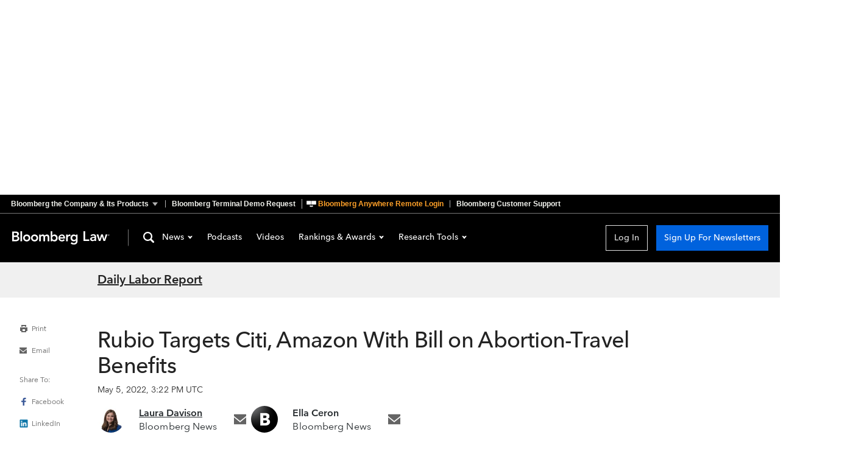

--- FILE ---
content_type: text/html
request_url: https://news.bloomberglaw.com/daily-labor-report/rubio-targets-citi-amazon-with-bill-on-abortion-travel-benefits
body_size: 19851
content:
<!DOCTYPE html>
<html lang="en">
  <head>
      <script
        async
        src="https://news-cdn.bindg.com/indg/assets/news/scripts/google-tag-manager.js"
        nonce="gtm"
      ></script>
      <link rel="preconnect" href="https://fonts.googleapis.com">
      <link rel="preconnect" href="https://fonts.gstatic.com" crossorigin>
      <link rel="preconnect" href="https://assets.bwbx.io">
      <link rel="stylesheet" href="https://assets.bwbx.io/font-service/css/AvenirNextMForBBG:400,400i,600,600i,700,700i%7COpenSans:400,400i,600,600i,700,700i/styled-font-face.css">
      <link rel="stylesheet" href="https://fonts.googleapis.com/css2?family=Roboto+Slab:wght@400;700&display=swap">
      <link rel="icon" type="image/ico" href="/favicon.ico">

      <meta name="viewport" content="viewport-fit=cover">
      <meta charset="UTF-8">
      <meta name="mobile-web-app-capable" content="yes">
      <meta name="viewport" content="width=device-width, initial-scale=1, user-scalable=yes">
      <meta http-equiv="X-UA-Compatible" content="IE=edge">
      <meta name="twitter:dnt" content="on">
      <meta name="twitter:widgets:csp" content="on">
      <title>Rubio Targets Citi, Amazon With Bill on Abortion-Travel Benefits</title>
<meta data-vue-meta="1" name="robots" content="all" data-vmid="robots">
<meta data-vue-meta="1" property="og:title" content="Rubio Targets Citi, Amazon With Bill on Abortion-Travel Benefits">
<meta data-vue-meta="1" property="og:type" content="article">
<meta data-vue-meta="1" property="og:description" content="Senator Marco Rubio is sending a message to Amazon Inc., The Walt Disney Co., Citigroup Inc.and other U.S. companies that have vowed to pay travel costs for their employees to access abortion services or gender-affirming care for their children: Republicans want to make it more expensive.">
<meta data-vue-meta="1" property="og:url" content="https://news.bloomberglaw.com/daily-labor-report/rubio-targets-citi-amazon-with-bill-on-abortion-travel-benefits">
<meta data-vue-meta="1" property="twitter:card" content="summary_large_image">
<meta data-vue-meta="1" property="twitter:site" content="@BLaw">
<meta data-vue-meta="1" property="twitter:title" content="Rubio Targets Citi, Amazon With Bill on Abortion-Travel Benefits">
<meta data-vue-meta="1" property="twitter:description" content="Senator Marco Rubio is sending a message to Amazon Inc., The Walt Disney Co., Citigroup Inc.and other U.S. companies that have vowed to pay travel costs for their employees to access abortion services or gender-affirming care for their children: Republicans want to make it more expensive.">
<meta data-vue-meta="1" name="description" content="Senator Marco Rubio is sending a message to Amazon Inc., The Walt Disney Co., Citigroup Inc.and other U.S. companies that have vowed to pay travel costs for their employees to access abortion services or gender-affirming care for their children: Republicans want to make it more expensive.">
<meta data-vue-meta="1" property="og:image" content="https://db0ip7zd23b50.cloudfront.net/dims4/default/aeefb0c/2147483647/crop/4091x1577+0+324/resize/960x370%3E/quality/90/?url=http%3A%2F%2Fbloomberg-bna-brightspot.s3.amazonaws.com%2Fda%2F09%2Fb2c23a18429589e6d166c5a5f166%2Frubio.jpg">
<meta data-vue-meta="1" property="twitter:image" content="https://db0ip7zd23b50.cloudfront.net/dims4/default/aeefb0c/2147483647/crop/4091x1577+0+324/resize/960x370%3E/quality/90/?url=http%3A%2F%2Fbloomberg-bna-brightspot.s3.amazonaws.com%2Fda%2F09%2Fb2c23a18429589e6d166c5a5f166%2Frubio.jpg">
<meta data-vue-meta="1" property="article:published_time" content="2022-05-05T15:22:59.539Z">
<meta data-vue-meta="1" property="article:modified_time" content="2022-05-05T15:22:59.539Z">
<link rel="stylesheet" href="https://news-cdn.bindg.com/indg/assets/news/tophat/that-v-272.css" nonce="tophat">
<link data-vue-meta="1" rel="canonical" href="https://news.bloomberglaw.com/daily-labor-report/rubio-targets-citi-amazon-with-bill-on-abortion-travel-benefits">
<script data-vue-meta="1" src="https://news-cdn.bindg.com/indg/assets/news/scripts/sourcepoint.js" async defer onload="window.loadSourcepoint(1002316,1002317)"></script>
<script data-vue-meta="1" src="https://securepubads.g.doubleclick.net/tag/js/gpt.js" async defer></script>
<script data-vue-meta="1" src="https://static.trueanthem.com/scripts/ta.js" async defer></script>
<script src="https://news-cdn.bindg.com/indg/assets/news/tophat/that-v-272.js" async defer nonce="tophat"></script>
<script data-vue-meta="1" type="application/ld+json">{"@context":"https://schema.org","@type":"NewsArticle","headline":"Rubio Targets Citi, Amazon With Bill on Abortion-Travel Benefits","datePublished":"2022-05-05T15:22:59.539Z","image":["https://db0ip7zd23b50.cloudfront.net/dims4/default/aeefb0c/2147483647/crop/4091x1577+0+324/resize/960x370%3E/quality/90/?url=http%3A%2F%2Fbloomberg-bna-brightspot.s3.amazonaws.com%2Fda%2F09%2Fb2c23a18429589e6d166c5a5f166%2Frubio.jpg"],"isAccessibleForFree":true,"author":[{"@type":"Person","name":"Laura Davison","email":"ldavison4@bloomberg.net","jobTitle":"Bloomberg News","image":"https://db0ip7zd23b50.cloudfront.net/dims4/default/71538e9/2147483647/legacy_thumbnail/80x80%3E/quality/90/?url=https%3A%2F%2Forca.bindg.com%2Fapi%2Frendition%2Fjpg%2Forca143126.jpg%3Fdigest%3Dcfe3960f03cd4ed86f8b03b1802e7d071c28cc8b8b6a0b5cdd823b4fe6f38c37"},{"@type":"Person","name":"Ella Ceron","email":"eceron1@bloomberg.net","jobTitle":"Bloomberg News","image":"https://db0ip7zd23b50.cloudfront.net/dims4/default/ff8186c/2147483647/crop/0x0+0+0/resize/80x80%3E/quality/90/?url=http%3A%2F%2Fbloomberg-bna-brightspot.s3.amazonaws.com%2Ffd%2F10%2F171b54bc45d6b4ab55d9312f4594%2Fbwrite-generic-profile-240px-by-240px.png"}],"url":"https://news.bloomberglaw.com/daily-labor-report/rubio-targets-citi-amazon-with-bill-on-abortion-travel-benefits","thumbnailUrl":"https://db0ip7zd23b50.cloudfront.net/dims4/default/aeefb0c/2147483647/crop/4091x1577+0+324/resize/960x370%3E/quality/90/?url=http%3A%2F%2Fbloomberg-bna-brightspot.s3.amazonaws.com%2Fda%2F09%2Fb2c23a18429589e6d166c5a5f166%2Frubio.jpg","articleSection":"Daily Labor Report","creator":["Laura Davison","Ella Ceron"],"keywords":["federal employment legislation","abortion","homicide","employee health benefits","federal health care legislation","state health care legislation","state employment legislation","health insurance coverage"]}</script>

      <link rel="modulepreload" href="/assets/Article-BuO3H1I_.js" as="script" nonce="news" crossorigin>
<link rel="stylesheet" href="/assets/Article-C60c-wie.css" as="style" nonce="news">
<link rel="modulepreload" href="/assets/TheContent-BHYduRr6.js" as="script" nonce="news" crossorigin>
<link rel="stylesheet" href="/assets/TheContent-Dkuv9TT5.css" as="style" nonce="news">
<link rel="modulepreload" href="/assets/StandardArticle-BPVoiajA.js" as="script" nonce="news" crossorigin>
<link rel="stylesheet" href="/assets/StandardArticle-_qGLgiU3.css" as="style" nonce="news">
<link rel="modulepreload" href="/assets/TheFooter-DxS9VmkQ.js" as="script" nonce="news" crossorigin>
<link rel="stylesheet" href="/assets/TheFooter-DeMqY2Bu.css" as="style" nonce="news">
    <script type="module" crossorigin src="/assets/index-wB5fszF1.js"></script>
    <link rel="stylesheet" crossorigin href="/assets/index-CBPyMLqg.css">
  </head>
  <body>
    <div data-server-rendered="true" id="app" data-test="app"><div data-test="googleAds" class="HeaderAdSpot_height_1B2M2"><div class="HeaderAdSpot_ad_1B2M2 HeaderAdSpot_height_1B2M2"><div class="HeaderAdSpot_center_1B2M2"><div class="HeaderAdSpot_adWrapper_1B2M2"><div id="div-gpt-ad-1712083824261-0" class="AdSpot_adContainer_1B2M2 HeaderAdSpot_desktopAd_1B2M2"></div><div id="div-gpt-ad-1712084827875-0" class="AdSpot_adContainer_1B2M2 HeaderAdSpot_mobileAd_1B2M2"></div></div></div></div></div><div class="App_pageContent_1B2M2"><div class="wrapper-that"><div><div><div id="bb-that" data-spotlight-service="https://www.bbthat.com/api/spotlights?site=bnanews" class="custom-tophat"><nav class="bb-that"><a href="#that-jump-content--default" aria-label="Skip to content" role="button" tabindex="0" class="bb-that__skip-to-content">Skip to content</a><div class="bb-that-header bb-that--container"><a href="https://www.bloomberg.com/company/?utm_source=bloomberg-menu&utm_medium=bnanews" role="button" aria-controls="bb-that--container" aria-expanded="false" data-element="tophat-link" data-description="Bloomberg the Company & Its Products" data-label="bnanews" class="bb-that-header__link bb-that-header--sitemap-trigger"><span>Bloomberg the Company &amp; Its Products</span><span>The Company &amp; its Products</span></a><a href="https://www.bloomberg.com/professional/contact-menu/?utm_source=bloomberg-menu&utm_medium=bnanews&bbgsum=DG-WS-PROF-DEMO-bbgmenu" data-element="tophat-link" data-description="Bloomberg Terminal Demo Request" data-label="bnanews" class="bb-that-header__link">Bloomberg Terminal Demo Request</a><a href="https://bba.bloomberg.net/?utm_source=bloomberg-menu&utm_medium=bnanews" data-element="tophat-link" data-description="Bloomberg Anywhere Remote Login" data-label="bnanews" class="bb-that-header__link"><span>Bloomberg Anywhere Remote Login</span><span>Bloomberg Anywhere Login</span></a><a href="https://www.bloomberg.com/professional/support/?utm_source=bloomberg-menu&utm_medium=bnanews" data-element="tophat-link" data-description="Bloomberg Customer Support" data-label="bnanews" class="bb-that-header__link"><span>Bloomberg Customer Support</span><span>Customer Support</span></a></div><div id="bb-that--container" tabindex="-1" role="dialog" class="bb-that__sitemap bb-that--container"><ul class="bb-that__sitemap-sections bb-that--visible-md bb-that--visible-lg"><li class="bb-that__col bb-that__col--md"><section class="bb-that-category"><h3 id="that-list--bloomberg--1" class="bb-that-category__title"> Bloomberg </h3><div class="bb-that-category__content"><p class="bb-that-category__text"> Connecting decision makers to a dynamic network of information, people and ideas, Bloomberg quickly and accurately delivers business and financial information, news and insight around the world </p></div></section> <section class="bb-that-category"><h3 id="that-list--for_customers--2" class="bb-that-category__title"> For Customers </h3><ul aria-labelledby="that-list--for_customers--2" class="bb-that-category__content"><li class="bb-that-category__item"><a href="https://bba.bloomberg.net/?utm_source=bloomberg-menu&utm_medium=bnanews" data-element="tophat-link" data-description="Bloomberg Anywhere Remote Login" data-label="bnanews" tabindex="0" class="bb-that-category__link">Bloomberg Anywhere Remote Login</a></li><li class="bb-that-category__item"><a href="https://www.bloomberg.com/professional/support/customer-support/software-updates/?utm_source=bloomberg-menu&utm_medium=bnanews" data-element="tophat-link" data-description="Software Updates" data-label="bnanews" tabindex="0" class="bb-that-category__link">Software Updates</a></li><li class="bb-that-category__item"><a href="https://service.bloomberg.com/portal/sessions/new?utm_source=bloomberg-menu&utm_medium=bnanews" data-element="tophat-link" data-description="Manage Products and Account Information" data-label="bnanews" tabindex="0" class="bb-that-category__link">Manage Products and Account Information</a></li></ul></section> <section class="bb-that-category"><h3 id="that-list--support--3" class="bb-that-category__title"> Support </h3><div class="bb-that-category__content"><p class="bb-that-category__text"><span>Americas</span>+1 212 318 2000 </p><p class="bb-that-category__text"><span>EMEA</span>+44 20 7330 7500 </p><p class="bb-that-category__text"><span>Asia Pacific</span>+65 6212 1000 </p></div></section></li><li class="bb-that__col bb-that__col--md"><section class="bb-that-category"><h3 id="that-list--company--4" class="bb-that-category__title"> Company </h3><ul aria-labelledby="that-list--company--4" class="bb-that-category__content"><li class="bb-that-category__item"><a href="https://www.bloomberg.com/company/?utm_source=bloomberg-menu&utm_medium=bnanews" data-element="tophat-link" data-description="About" data-label="bnanews" tabindex="0" class="bb-that-category__link">About</a></li><li class="bb-that-category__item"><a href="https://www.bloomberg.com/company/what-we-do/?utm_source=bloomberg-menu&utm_medium=bnanews" data-element="tophat-link" data-description="Careers" data-label="bnanews" tabindex="0" class="bb-that-category__link">Careers</a></li><li class="bb-that-category__item"><a href="https://www.bloomberg.com/company/diversity-inclusion/?utm_source=bloomberg-menu&utm_medium=bnanews" data-element="tophat-link" data-description="Diversity and Inclusion" data-label="bnanews" tabindex="0" class="bb-that-category__link">Diversity and Inclusion</a></li><li class="bb-that-category__item"><a href="https://www.bloomberg.com/company/values/tech-at-bloomberg/?utm_source=bloomberg-menu&utm_medium=bnanews" data-element="tophat-link" data-description="Tech At Bloomberg" data-label="bnanews" tabindex="0" class="bb-that-category__link">Tech At Bloomberg</a></li><li class="bb-that-category__item"><a href="https://www.bloomberg.com/company/philanthropy/?utm_source=bloomberg-menu&utm_medium=bnanews" data-element="tophat-link" data-description="Philanthropy" data-label="bnanews" tabindex="0" class="bb-that-category__link">Philanthropy</a></li><li class="bb-that-category__item"><a href="https://www.bloomberg.com/company/sustainability/?utm_source=bloomberg-menu&utm_medium=bnanews" data-element="tophat-link" data-description="Sustainability" data-label="bnanews" tabindex="0" class="bb-that-category__link">Sustainability</a></li><li class="bb-that-category__item"><a href="https://www.bloomberg.com/london/?utm_source=bloomberg-menu&utm_medium=bnanews" data-element="tophat-link" data-description="Bloomberg London" data-label="bnanews" tabindex="0" class="bb-that-category__link">Bloomberg London</a></li><li class="bb-that-category__item"><a href="https://www.bloomberg.com/company/values/tech-at-bloomberg/bloomberg-beta/?utm_source=bloomberg-menu&utm_medium=bnanews" data-element="tophat-link" data-description="Bloomberg Beta" data-label="bnanews" tabindex="0" class="bb-that-category__link">Bloomberg Beta</a></li></ul></section> <section class="bb-that-category"><h3 id="that-list--communications--5" class="bb-that-category__title"> Communications </h3><ul aria-labelledby="that-list--communications--5" class="bb-that-category__content"><li class="bb-that-category__item"><a href="https://www.bloomberg.com/company/announcements/?utm_source=bloomberg-menu&utm_medium=bnanews" data-element="tophat-link" data-description="Press Announcements" data-label="bnanews" tabindex="0" class="bb-that-category__link">Press Announcements</a></li><li class="bb-that-category__item"><a href="https://www.bloomberg.com/company/press-contacts/?utm_source=bloomberg-menu&utm_medium=bnanews" data-element="tophat-link" data-description="Press Contacts" data-label="bnanews" tabindex="0" class="bb-that-category__link">Press Contacts</a></li></ul></section> <section class="bb-that-category"><h3 id="that-list--follow--6" class="bb-that-category__title"> Follow </h3><ul aria-labelledby="that-list--follow--6" class="bb-that-category__content"><li class="bb-that-category__item"><a href="https://www.facebook.com/Bloomberglp" data-element="tophat-link" data-description="Facebook" data-label="bnanews" target="_blank" rel="noopener" tabindex="0" class="bb-that-category__social-link bb-that--icon-facebook">Facebook</a></li><li class="bb-that-category__item"><a href="https://www.instagram.com/bloomberg/" data-element="tophat-link" data-description="Instagram" data-label="bnanews" target="_blank" rel="noopener" tabindex="0" class="bb-that-category__social-link bb-that--icon-instagram">Instagram</a></li><li class="bb-that-category__item"><a href="https://www.linkedin.com/company/2494" data-element="tophat-link" data-description="LinkedIn" data-label="bnanews" target="_blank" rel="noopener" tabindex="0" class="bb-that-category__social-link bb-that--icon-linkedin">LinkedIn</a></li><li class="bb-that-category__item"><a href="https://twitter.com/bloomberg" data-element="tophat-link" data-description="Twitter" data-label="bnanews" target="_blank" rel="noopener" tabindex="0" class="bb-that-category__social-link bb-that--icon-twitter">Twitter</a></li><li class="bb-that-category__item"><a href="https://www.youtube.com/@bloomberglp" data-element="tophat-link" data-description="YouTube" data-label="bnanews" target="_blank" rel="noopener" tabindex="0" class="bb-that-category__social-link bb-that--icon-youtube">YouTube</a></li></ul></section></li><li class="bb-that__col bb-that__col--md"><section class="bb-that-category"><h3 id="that-list--products--7" class="bb-that-category__title"> Products </h3><ul aria-labelledby="that-list--products--7" class="bb-that-category__content"><li class="bb-that-category__item"><a href="https://www.bloomberg.com/professional/products/bloomberg-terminal/?utm_source=bloomberg-menu&utm_medium=bnanews" data-element="tophat-link" data-description="Bloomberg Terminal" data-label="bnanews" tabindex="0" class="bb-that-category__link">Bloomberg Terminal</a></li><li class="bb-that-category__item"><a href="https://www.bloomberg.com/professional/products/data/?utm_source=bloomberg-menu&utm_medium=bnanews" data-element="tophat-link" data-description="Data" data-label="bnanews" tabindex="0" class="bb-that-category__link">Data</a></li><li class="bb-that-category__item"><a href="https://www.bloomberg.com/professional/products/trading/?utm_source=bloomberg-menu&utm_medium=bnanews" data-element="tophat-link" data-description="Trading" data-label="bnanews" tabindex="0" class="bb-that-category__link">Trading</a></li><li class="bb-that-category__item"><a href="https://www.bloomberg.com/professional/products/risk/?utm_source=bloomberg-menu&utm_medium=bnanews" data-element="tophat-link" data-description="Risk" data-label="bnanews" tabindex="0" class="bb-that-category__link">Risk</a></li><li class="bb-that-category__item"><a href="https://www.bloomberg.com/professional/products/compliance/?utm_source=bloomberg-menu&utm_medium=bnanews" data-element="tophat-link" data-description="Compliance" data-label="bnanews" tabindex="0" class="bb-that-category__link">Compliance</a></li><li class="bb-that-category__item"><a href="https://www.bloomberg.com/professional/products/indices/?utm_source=bloomberg-menu&utm_medium=bnanews" data-element="tophat-link" data-description="Indices" data-label="bnanews" tabindex="0" class="bb-that-category__link">Indices</a></li></ul></section> <section class="bb-that-category"><h3 id="that-list--industry_products--8" class="bb-that-category__title"> Industry Products </h3><ul aria-labelledby="that-list--industry_products--8" class="bb-that-category__content"><li class="bb-that-category__item"><a href="https://pro.bloomberglaw.com/?utm_source=bloomberg-menu&utm_medium=bnanews" data-element="tophat-link" data-description="Bloomberg Law" data-label="bnanews" tabindex="0" class="bb-that-category__link">Bloomberg Law</a></li><li class="bb-that-category__item"><a href="https://pro.bloombergtax.com/?utm_source=bloomberg-menu&utm_medium=bnanews" data-element="tophat-link" data-description="Bloomberg Tax" data-label="bnanews" tabindex="0" class="bb-that-category__link">Bloomberg Tax</a></li><li class="bb-that-category__item"><a href="https://about.bgov.com/?utm_source=bloomberg-menu&utm_medium=bnanews" data-element="tophat-link" data-description="Bloomberg Government" data-label="bnanews" tabindex="0" class="bb-that-category__link">Bloomberg Government</a></li><li class="bb-that-category__item"><a href="https://about.bnef.com/?utm_source=bloomberg-menu&utm_medium=bnanews" data-element="tophat-link" data-description="BloombergNEF" data-label="bnanews" tabindex="0" class="bb-that-category__link">BloombergNEF</a></li></ul></section></li><li class="bb-that__col bb-that__col--md"><section class="bb-that-category"><h3 id="that-list--media--9" class="bb-that-category__title"> Media </h3><ul aria-labelledby="that-list--media--9" class="bb-that-category__content"><li class="bb-that-category__item"><a href="https://www.bloomberg.com/markets/?utm_source=bloomberg-menu&utm_medium=bnanews" data-element="tophat-link" data-description="Bloomberg Markets" data-label="bnanews" tabindex="0" class="bb-that-category__link">Bloomberg Markets</a></li><li class="bb-that-category__item"><a href="https://www.bloomberg.com/technology/?utm_source=bloomberg-menu&utm_medium=bnanews" data-element="tophat-link" data-description="Bloomberg Technology" data-label="bnanews" tabindex="0" class="bb-that-category__link">Bloomberg Technology</a></li><li class="bb-that-category__item"><a href="https://www.bloomberg.com/pursuits/?utm_source=bloomberg-menu&utm_medium=bnanews" data-element="tophat-link" data-description="Bloomberg Pursuits" data-label="bnanews" tabindex="0" class="bb-that-category__link">Bloomberg Pursuits</a></li><li class="bb-that-category__item"><a href="https://www.bloomberg.com/politics/?utm_source=bloomberg-menu&utm_medium=bnanews" data-element="tophat-link" data-description="Bloomberg Politics" data-label="bnanews" tabindex="0" class="bb-that-category__link">Bloomberg Politics</a></li><li class="bb-that-category__item"><a href="https://www.bloomberg.com/opinion/?utm_source=bloomberg-menu&utm_medium=bnanews" data-element="tophat-link" data-description="Bloomberg Opinion" data-label="bnanews" tabindex="0" class="bb-that-category__link">Bloomberg Opinion</a></li><li class="bb-that-category__item"><a href="https://www.bloomberg.com/businessweek/?utm_source=bloomberg-menu&utm_medium=bnanews" data-element="tophat-link" data-description="Bloomberg Businessweek" data-label="bnanews" tabindex="0" class="bb-that-category__link">Bloomberg Businessweek</a></li><li class="bb-that-category__item"><a href="https://www.bloomberglive.com/?utm_source=bloomberg-menu&utm_medium=bnanews" data-element="tophat-link" data-description="Bloomberg Live Conferences" data-label="bnanews" tabindex="0" class="bb-that-category__link">Bloomberg Live Conferences</a></li><li class="bb-that-category__item"><a href="https://www.bloombergradio.com/?utm_source=bloomberg-menu&utm_medium=bnanews" data-element="tophat-link" data-description="Bloomberg Radio" data-label="bnanews" tabindex="0" class="bb-that-category__link">Bloomberg Radio</a></li><li class="bb-that-category__item"><a href="https://www.bloomberg.com/live?utm_source=bloomberg-menu&utm_medium=bnanews" data-element="tophat-link" data-description="Bloomberg Television" data-label="bnanews" tabindex="0" class="bb-that-category__link">Bloomberg Television</a></li><li class="bb-that-category__item"><a href="https://www.bloomberg.com/company/news-bureaus/?utm_source=bloomberg-menu&utm_medium=bnanews" data-element="tophat-link" data-description="News Bureaus" data-label="bnanews" tabindex="0" class="bb-that-category__link">News Bureaus</a></li></ul></section> <section class="bb-that-category"><h3 id="that-list--media_services--10" class="bb-that-category__title"> Media Services </h3><ul aria-labelledby="that-list--media_services--10" class="bb-that-category__content"><li class="bb-that-category__item"><a href="https://www.bloomberg.com/distribution?utm_source=bloomberg-menu&utm_medium=bnanews" data-element="tophat-link" data-description="Bloomberg Media Distribution" data-label="bnanews" tabindex="0" class="bb-that-category__link">Bloomberg Media Distribution</a></li><li class="bb-that-category__item"><a href="https://www.bloombergmedia.com/?utm_source=bloomberg-menu&utm_medium=bnanews" data-element="tophat-link" data-description="Advertising" data-label="bnanews" tabindex="0" class="bb-that-category__link">Advertising</a></li></ul></section></li></ul><ul class="bb-that__sitemap-sections bb-that--visible-sm"><li class="bb-that__col bb-that__col--sm"><section class="bb-that-category"><h3 id="that-list--company--11" class="bb-that-category__title"> Company </h3><ul aria-labelledby="that-list--company--11" class="bb-that-category__content"><li class="bb-that-category__item"><a href="https://www.bloomberg.com/company/?utm_source=bloomberg-menu&utm_medium=bnanews" data-element="tophat-link" data-description="About" data-label="bnanews" tabindex="0" class="bb-that-category__link">About</a></li><li class="bb-that-category__item"><a href="https://www.bloomberg.com/company/what-we-do/?utm_source=bloomberg-menu&utm_medium=bnanews" data-element="tophat-link" data-description="Careers" data-label="bnanews" tabindex="0" class="bb-that-category__link">Careers</a></li><li class="bb-that-category__item"><a href="https://www.bloomberg.com/company/diversity-inclusion/?utm_source=bloomberg-menu&utm_medium=bnanews" data-element="tophat-link" data-description="Diversity and Inclusion" data-label="bnanews" tabindex="0" class="bb-that-category__link">Diversity and Inclusion</a></li><li class="bb-that-category__item"><a href="https://www.bloomberg.com/company/values/tech-at-bloomberg/?utm_source=bloomberg-menu&utm_medium=bnanews" data-element="tophat-link" data-description="Tech At Bloomberg" data-label="bnanews" tabindex="0" class="bb-that-category__link">Tech At Bloomberg</a></li><li class="bb-that-category__item"><a href="https://www.bloomberg.com/company/philanthropy/?utm_source=bloomberg-menu&utm_medium=bnanews" data-element="tophat-link" data-description="Philanthropy" data-label="bnanews" tabindex="0" class="bb-that-category__link">Philanthropy</a></li><li class="bb-that-category__item"><a href="https://www.bloomberg.com/company/sustainability/?utm_source=bloomberg-menu&utm_medium=bnanews" data-element="tophat-link" data-description="Sustainability" data-label="bnanews" tabindex="0" class="bb-that-category__link">Sustainability</a></li><li class="bb-that-category__item"><a href="https://www.bloomberg.com/london/?utm_source=bloomberg-menu&utm_medium=bnanews" data-element="tophat-link" data-description="Bloomberg London" data-label="bnanews" tabindex="0" class="bb-that-category__link">Bloomberg London</a></li><li class="bb-that-category__item"><a href="https://www.bloomberg.com/company/values/tech-at-bloomberg/bloomberg-beta/?utm_source=bloomberg-menu&utm_medium=bnanews" data-element="tophat-link" data-description="Bloomberg Beta" data-label="bnanews" tabindex="0" class="bb-that-category__link">Bloomberg Beta</a></li></ul></section> <section class="bb-that-category"><h3 id="that-list--communications--12" class="bb-that-category__title"> Communications </h3><ul aria-labelledby="that-list--communications--12" class="bb-that-category__content"><li class="bb-that-category__item"><a href="https://www.bloomberg.com/company/announcements/?utm_source=bloomberg-menu&utm_medium=bnanews" data-element="tophat-link" data-description="Press Announcements" data-label="bnanews" tabindex="0" class="bb-that-category__link">Press Announcements</a></li><li class="bb-that-category__item"><a href="https://www.bloomberg.com/company/press-contacts/?utm_source=bloomberg-menu&utm_medium=bnanews" data-element="tophat-link" data-description="Press Contacts" data-label="bnanews" tabindex="0" class="bb-that-category__link">Press Contacts</a></li></ul></section> <section class="bb-that-category"><h3 id="that-list--follow--13" class="bb-that-category__title"> Follow </h3><ul aria-labelledby="that-list--follow--13" class="bb-that-category__content"><li class="bb-that-category__item"><a href="https://www.facebook.com/Bloomberglp" data-element="tophat-link" data-description="Facebook" data-label="bnanews" target="_blank" rel="noopener" tabindex="0" class="bb-that-category__social-link bb-that--icon-facebook">Facebook</a></li><li class="bb-that-category__item"><a href="https://www.instagram.com/bloomberg/" data-element="tophat-link" data-description="Instagram" data-label="bnanews" target="_blank" rel="noopener" tabindex="0" class="bb-that-category__social-link bb-that--icon-instagram">Instagram</a></li><li class="bb-that-category__item"><a href="https://www.linkedin.com/company/2494" data-element="tophat-link" data-description="LinkedIn" data-label="bnanews" target="_blank" rel="noopener" tabindex="0" class="bb-that-category__social-link bb-that--icon-linkedin">LinkedIn</a></li><li class="bb-that-category__item"><a href="https://twitter.com/bloomberg" data-element="tophat-link" data-description="Twitter" data-label="bnanews" target="_blank" rel="noopener" tabindex="0" class="bb-that-category__social-link bb-that--icon-twitter">Twitter</a></li><li class="bb-that-category__item"><a href="https://www.youtube.com/@bloomberglp" data-element="tophat-link" data-description="YouTube" data-label="bnanews" target="_blank" rel="noopener" tabindex="0" class="bb-that-category__social-link bb-that--icon-youtube">YouTube</a></li></ul></section></li><li class="bb-that__col bb-that__col--sm"><section class="bb-that-category"><h3 id="that-list--products--14" class="bb-that-category__title"> Products </h3><ul aria-labelledby="that-list--products--14" class="bb-that-category__content"><li class="bb-that-category__item"><a href="https://www.bloomberg.com/professional/products/bloomberg-terminal/?utm_source=bloomberg-menu&utm_medium=bnanews" data-element="tophat-link" data-description="Bloomberg Terminal" data-label="bnanews" tabindex="0" class="bb-that-category__link">Bloomberg Terminal</a></li><li class="bb-that-category__item"><a href="https://www.bloomberg.com/professional/products/data/?utm_source=bloomberg-menu&utm_medium=bnanews" data-element="tophat-link" data-description="Data" data-label="bnanews" tabindex="0" class="bb-that-category__link">Data</a></li><li class="bb-that-category__item"><a href="https://www.bloomberg.com/professional/products/trading/?utm_source=bloomberg-menu&utm_medium=bnanews" data-element="tophat-link" data-description="Trading" data-label="bnanews" tabindex="0" class="bb-that-category__link">Trading</a></li><li class="bb-that-category__item"><a href="https://www.bloomberg.com/professional/products/risk/?utm_source=bloomberg-menu&utm_medium=bnanews" data-element="tophat-link" data-description="Risk" data-label="bnanews" tabindex="0" class="bb-that-category__link">Risk</a></li><li class="bb-that-category__item"><a href="https://www.bloomberg.com/professional/products/compliance/?utm_source=bloomberg-menu&utm_medium=bnanews" data-element="tophat-link" data-description="Compliance" data-label="bnanews" tabindex="0" class="bb-that-category__link">Compliance</a></li><li class="bb-that-category__item"><a href="https://www.bloomberg.com/professional/products/indices/?utm_source=bloomberg-menu&utm_medium=bnanews" data-element="tophat-link" data-description="Indices" data-label="bnanews" tabindex="0" class="bb-that-category__link">Indices</a></li></ul></section> <section class="bb-that-category"><h3 id="that-list--industry_products--15" class="bb-that-category__title"> Industry Products </h3><ul aria-labelledby="that-list--industry_products--15" class="bb-that-category__content"><li class="bb-that-category__item"><a href="https://pro.bloomberglaw.com/?utm_source=bloomberg-menu&utm_medium=bnanews" data-element="tophat-link" data-description="Bloomberg Law" data-label="bnanews" tabindex="0" class="bb-that-category__link">Bloomberg Law</a></li><li class="bb-that-category__item"><a href="https://pro.bloombergtax.com/?utm_source=bloomberg-menu&utm_medium=bnanews" data-element="tophat-link" data-description="Bloomberg Tax" data-label="bnanews" tabindex="0" class="bb-that-category__link">Bloomberg Tax</a></li><li class="bb-that-category__item"><a href="https://about.bgov.com/?utm_source=bloomberg-menu&utm_medium=bnanews" data-element="tophat-link" data-description="Bloomberg Government" data-label="bnanews" tabindex="0" class="bb-that-category__link">Bloomberg Government</a></li><li class="bb-that-category__item"><a href="https://pro.bloombergenvironment.com/?utm_source=bloomberg-menu&utm_medium=bnanews" data-element="tophat-link" data-description="Bloomberg Environment" data-label="bnanews" tabindex="0" class="bb-that-category__link">Bloomberg Environment</a></li><li class="bb-that-category__item"><a href="https://about.bnef.com/?utm_source=bloomberg-menu&utm_medium=bnanews" data-element="tophat-link" data-description="BloombergNEF" data-label="bnanews" tabindex="0" class="bb-that-category__link">BloombergNEF</a></li></ul></section></li><li class="bb-that__col bb-that__col--sm"><section class="bb-that-category"><h3 id="that-list--media--16" class="bb-that-category__title"> Media </h3><ul aria-labelledby="that-list--media--16" class="bb-that-category__content"><li class="bb-that-category__item"><a href="https://www.bloomberg.com/markets/?utm_source=bloomberg-menu&utm_medium=bnanews" data-element="tophat-link" data-description="Bloomberg Markets" data-label="bnanews" tabindex="0" class="bb-that-category__link">Bloomberg Markets</a></li><li class="bb-that-category__item"><a href="https://www.bloomberg.com/technology/?utm_source=bloomberg-menu&utm_medium=bnanews" data-element="tophat-link" data-description="Bloomberg[br] Technology" data-label="bnanews" tabindex="0" class="bb-that-category__link">Bloomberg<br> Technology</a></li><li class="bb-that-category__item"><a href="https://www.bloomberg.com/pursuits/?utm_source=bloomberg-menu&utm_medium=bnanews" data-element="tophat-link" data-description="Bloomberg Pursuits" data-label="bnanews" tabindex="0" class="bb-that-category__link">Bloomberg Pursuits</a></li><li class="bb-that-category__item"><a href="https://www.bloomberg.com/politics/?utm_source=bloomberg-menu&utm_medium=bnanews" data-element="tophat-link" data-description="Bloomberg Politics" data-label="bnanews" tabindex="0" class="bb-that-category__link">Bloomberg Politics</a></li><li class="bb-that-category__item"><a href="https://www.bloomberg.com/opinion/?utm_source=bloomberg-menu&utm_medium=bnanews" data-element="tophat-link" data-description="Bloomberg Opinion" data-label="bnanews" tabindex="0" class="bb-that-category__link">Bloomberg Opinion</a></li><li class="bb-that-category__item"><a href="https://www.bloomberg.com/businessweek/?utm_source=bloomberg-menu&utm_medium=bnanews" data-element="tophat-link" data-description="Bloomberg[br] Businessweek" data-label="bnanews" tabindex="0" class="bb-that-category__link">Bloomberg<br> Businessweek</a></li><li class="bb-that-category__item"><a href="https://www.bloomberglive.com/?utm_source=bloomberg-menu&utm_medium=bnanews" data-element="tophat-link" data-description="Bloomberg Live Conferences" data-label="bnanews" tabindex="0" class="bb-that-category__link">Bloomberg Live Conferences</a></li><li class="bb-that-category__item"><a href="https://www.bloombergradio.com/?utm_source=bloomberg-menu&utm_medium=bnanews" data-element="tophat-link" data-description="Bloomberg Radio" data-label="bnanews" tabindex="0" class="bb-that-category__link">Bloomberg Radio</a></li><li class="bb-that-category__item"><a href="https://www.bloomberg.com/live?utm_source=bloomberg-menu&utm_medium=bnanews" data-element="tophat-link" data-description="Bloomberg Television" data-label="bnanews" tabindex="0" class="bb-that-category__link">Bloomberg Television</a></li><li class="bb-that-category__item"><a href="https://www.bloomberg.com/company/news-bureaus/?utm_source=bloomberg-menu&utm_medium=bnanews" data-element="tophat-link" data-description="News Bureaus" data-label="bnanews" tabindex="0" class="bb-that-category__link">News Bureaus</a></li></ul></section> <section class="bb-that-category"><h3 id="that-list--media_services--17" class="bb-that-category__title"> Media Services </h3><ul aria-labelledby="that-list--media_services--17" class="bb-that-category__content"><li class="bb-that-category__item"><a href="https://www.bloomberg.com/distribution?utm_source=bloomberg-menu&utm_medium=bnanews" data-element="tophat-link" data-description="Bloomberg Media Distribution" data-label="bnanews" tabindex="0" class="bb-that-category__link">Bloomberg Media Distribution</a></li><li class="bb-that-category__item"><a href="https://www.bloombergmedia.com/?utm_source=bloomberg-menu&utm_medium=bnanews" data-element="tophat-link" data-description="Advertising" data-label="bnanews" tabindex="0" class="bb-that-category__link">Advertising</a></li></ul></section></li><li class="bb-that__col bb-that__col--sm"><section class="bb-that-category"><h3 id="that-list--bloomberg--18" class="bb-that-category__title"> Bloomberg </h3><div class="bb-that-category__content"><p class="bb-that-category__text"> Connecting decision makers to a dynamic network of information, people and ideas, Bloomberg quickly and accurately delivers business and financial information, news and insight around the world </p></div></section> <section class="bb-that-category"><h3 id="that-list--for_customers--19" class="bb-that-category__title"> For Customers </h3><ul aria-labelledby="that-list--for_customers--19" class="bb-that-category__content"><li class="bb-that-category__item"><a href="https://bba.bloomberg.net/?utm_source=bloomberg-menu&utm_medium=bnanews" data-element="tophat-link" data-description="Bloomberg Anywhere Remote Login" data-label="bnanews" tabindex="0" class="bb-that-category__link">Bloomberg Anywhere Remote Login</a></li><li class="bb-that-category__item"><a href="https://www.bloomberg.com/professional/support/customer-support/software-updates/?utm_source=bloomberg-menu&utm_medium=bnanews" data-element="tophat-link" data-description="Software Updates" data-label="bnanews" tabindex="0" class="bb-that-category__link">Software Updates</a></li><li class="bb-that-category__item"><a href="https://service.bloomberg.com/portal/sessions/new?utm_source=bloomberg-menu&utm_medium=bnanews" data-element="tophat-link" data-description="Manage Contracts and Orders" data-label="bnanews" tabindex="0" class="bb-that-category__link">Manage Contracts and Orders</a></li></ul></section> <section class="bb-that-category"><h3 id="that-list--support--20" class="bb-that-category__title"> Support </h3><div class="bb-that-category__content"><p class="bb-that-category__text"><span>Americas</span>+1 212 318 2000 </p><p class="bb-that-category__text"><span>EMEA</span>+44 20 7330 7500 </p><p class="bb-that-category__text"><span>Asia Pacific</span>+65 6212 1000 </p></div></section></li></ul><button aria-label="Close" tabindex="0" class="bb-that__close"></button></div></nav></div></div></div></div><!----><div><!----></div><div data-test="header" class="SiteHeader_container_1B2M2 SiteHeader_noBottomMargin_1B2M2"><header class="SiteHeader_header_1B2M2"><div class="SiteHeader_tools_1B2M2"><button data-test="search-button" class="SiteHeader_button_1B2M2 SiteHeader_search_1B2M2 SiteHeader_tabletPlus_1B2M2"><img title="Search" src="https://news-cdn.bindg.com/indg/assets/icons/icon-search-white.svg"></button><button data-test="mobile-hamburger-menu-button" class="SiteHeader_button_1B2M2 SiteHeader_mobileHamburgerMenu_1B2M2 SiteHeader_mobile_1B2M2"><img title="Open Menu" src="https://news-cdn.bindg.com/indg/assets/icons/icon-hamburger-menu-white.svg"></button><button id="hamburger-news-button" data-test="tablet-hamburger-menu-button" class="SiteHeader_button_1B2M2 SiteHeader_tablet_1B2M2 SiteHeader_tabletHamburgerButton_1B2M2"><img title="Open Menu" src="https://news-cdn.bindg.com/indg/assets/icons/icon-hamburger-menu-white.svg"></button><nav class="SiteHeader_menu_1B2M2 SiteHeader_desktop_1B2M2"><button id="news-button" data-test="desktop-news-button" class="SiteHeader_button_1B2M2"> News <img src="https://news-cdn.bindg.com/indg/assets/icons/icon-chevron-down-white.svg" class="SiteHeader_chevron_1B2M2"></button><a href="/podcasts" data-test="desktop-podcasts-button" class="SiteHeader_button_1B2M2"> Podcasts </a><a href="/videos/" data-test="desktop-videos-button" class="SiteHeader_button_1B2M2"> Videos </a><button id="rsa-button" data-test="desktop-rankings-awards-button" class="SiteHeader_button_1B2M2"><nav class="SiteHeader_buttonMenu_1B2M2"><div data-test="desktop-microsite-menu" title="Rankings &amp; Awards" class="MenuFlyout_container_1B2M2 DesktopMicrositeMenu_menu_1B2M2" style="display:none;"><nav><ul data-test="desktop-microsite-child-links"><li class="DesktopMicrositeMenu_item_1B2M2"><a href="/rankings-awards" data-test="desktop-microsite-home-link"> Home </a></li><li class="DesktopMicrositeMenu_item_1B2M2"><a href="/rankings-awards/theyve-got-next-the-40-under-40" data-test="desktop-microsite-child-link"> They've Got Next: The 40 Under 40 </a></li><li class="DesktopMicrositeMenu_item_1B2M2"><a href="/rankings-awards/leading-law-firms" data-test="desktop-microsite-child-link"> Leading Law Firms Survey </a></li><li class="DesktopMicrositeMenu_item_1B2M2"><a href="/rankings-awards/pro-bono-innovators" data-test="desktop-microsite-child-link"> Pro Bono Innovators </a></li><li class="DesktopMicrositeMenu_item_1B2M2"><a href="/rankings-awards/unrivaled" data-test="desktop-microsite-child-link"> Unrivaled </a></li><li class="DesktopMicrositeMenu_item_1B2M2"><a href="/rankings-awards/law-school-innovation-program" data-test="desktop-microsite-child-link"> Law School Innovation Program </a></li><li class="DesktopMicrositeMenu_item_1B2M2"><a href="/rankings-awards/league-tables" data-test="desktop-microsite-child-link"> League Tables </a></li><li class="DesktopMicrositeMenu_item_1B2M2"><a href="/rankings-awards/surveys" data-test="desktop-microsite-child-link"> Bloomberg Law Reports®: Surveys </a></li><li class="DesktopMicrositeMenu_item_1B2M2"><a href="/rankings-awards/data-driven-departments" data-test="desktop-microsite-child-link"> Data-Driven Departments </a></li></ul></nav></div></nav><span>Rankings &amp; Awards</span><img src="https://news-cdn.bindg.com/indg/assets/icons/icon-chevron-down-white.svg" class="SiteHeader_chevron_1B2M2"></button><div><button id="research-tools-button" data-test="desktop-research-tools-button" class="SiteHeader_button_1B2M2"><nav class="SiteHeader_buttonMenu_1B2M2"><div data-test="desktop-research-tools-menu" class="MenuFlyout_container_1B2M2 DesktopResearchToolsMenu_menu_1B2M2" style="display:none;"><nav><ul data-test="desktop-research-tools"><li class="DesktopResearchToolsMenu_item_1B2M2"><a href="https://pro.bloomberglaw.com/brief-analyzer/?utm_medium=referral&amp;utm_source=n2-menu" target="_blank" data-test="desktop-research-tools-item">Brief Analyzer </a></li><li class="DesktopResearchToolsMenu_item_1B2M2"><a href="https://pro.bloomberglaw.com/draft-analyzer/?utm_medium=referral&amp;utm_source=n2-menu" target="_blank" data-test="desktop-research-tools-item">Draft Analyzer </a></li><li class="DesktopResearchToolsMenu_item_1B2M2"><a href="https://pro.bloomberglaw.com/court-dockets-search/?utm_medium=referral&amp;utm_source=n2-menu" target="_blank" data-test="desktop-research-tools-item">Dockets </a></li><li class="DesktopResearchToolsMenu_item_1B2M2"><a href="https://pro.bloomberglaw.com/the-complete-legal-research-resource/?utm_medium=referral&amp;utm_source=n2-menu" target="_blank" data-test="desktop-research-tools-item">Practical Guidance </a></li><li class="DesktopResearchToolsMenu_item_1B2M2"><a href="https://pro.bloomberglaw.com/how-to-win-more-cases/?utm_medium=referral&amp;utm_source=n2-menu" target="_blank" data-test="desktop-research-tools-item">Points of Law </a></li></ul></nav></div></nav><span>Research Tools</span><img src="https://news-cdn.bindg.com/indg/assets/icons/icon-chevron-down-white.svg" class="SiteHeader_chevron_1B2M2"></button></div></nav></div><div class="SiteHeader_logo_1B2M2"><a href="/" data-test="header-logo-link" class="router-link-active"><img data-test="header-logo" height="24" src="https://news-cdn.bindg.com/indg/assets/news/images/logo-law-inline-white.svg" alt="Bloomberg Law" class="WordMark_logo_1B2M2"></a></div><div class="SiteHeader_userButtons_1B2M2"><div data-test="login-button"><button data-theme="crescent" data-color-scheme="dark" type="button" class="ActionButton_button_1B2M2 ActionButton_secondary_1B2M2 SiteHeader_login_1B2M2"> Log In </button></div><!----><!----><div class="SiteHeader_tabletPlus_1B2M2"><button data-theme="crescent" data-color-scheme="dark" type="button" aria-haspopup="true" aria-owns="newsletter-signup" data-test="desktop-newsletter-signup-button" class="ActionButton_button_1B2M2 ActionButton_primary_1B2M2 NewsletterSignupButton_button_1B2M2"> Sign Up For Newsletters </button></div></div></header><nav class="SiteHeader_flyOutParent_1B2M2"><div data-test="desktop-news-menu" class="MenuFlyout_container_1B2M2 DesktopNewsMenu_menu_1B2M2" style="display:none;"><div><div class="DesktopNewsMenu_heading_1B2M2"> Bloomberg Law </div><ul data-test="desktop-blaw-news" class="DesktopNewsMenu_blaw_1B2M2" style="grid-template-rows:repeat(16, auto);"><li class="DesktopNewsMenu_item_1B2M2"><a href="/antitrust/" data-test="desktop-news-item"> Antitrust </a></li><li class="DesktopNewsMenu_item_1B2M2"><a href="/artificial-intelligence/" data-test="desktop-news-item"> Artificial Intelligence </a></li><li class="DesktopNewsMenu_item_1B2M2"><a href="/banking-law/" data-test="desktop-news-item"> Banking </a></li><li class="DesktopNewsMenu_item_1B2M2"><a href="/bankruptcy-law/" data-test="desktop-news-item"> Bankruptcy </a></li><li class="DesktopNewsMenu_item_1B2M2"><a href="/before-the-bar/" data-test="desktop-news-item"> Before the Bar </a></li><li class="DesktopNewsMenu_item_1B2M2"><a href="/employee-benefits/" data-test="desktop-news-item"> Benefits &amp; Executive Compensation </a></li><li class="DesktopNewsMenu_item_1B2M2"><a href="/bloomberg-law-analysis/" data-test="desktop-news-item"> Bloomberg Law Analysis </a></li><li class="DesktopNewsMenu_item_1B2M2"><a href="/business-and-practice/" data-test="desktop-news-item"> Business &amp; Practice </a></li><li class="DesktopNewsMenu_item_1B2M2"><a href="/california-brief/" data-test="desktop-news-item"> California Brief </a></li><li class="DesktopNewsMenu_item_1B2M2"><a href="/cannabis/" data-test="desktop-news-item"> Cannabis </a></li><li class="DesktopNewsMenu_item_1B2M2"><a href="/capital-markets/" data-test="desktop-news-item"> Capital Markets </a></li><li class="DesktopNewsMenu_item_1B2M2"><a href="/class-action/" data-test="desktop-news-item"> Class Action </a></li><li class="DesktopNewsMenu_item_1B2M2"><a href="/construction-labor/" data-test="desktop-news-item"> Construction Labor </a></li><li class="DesktopNewsMenu_item_1B2M2"><a href="/crypto/" data-test="desktop-news-item"> Crypto </a></li><li class="DesktopNewsMenu_item_1B2M2"><a href="/daily-labor-report/" data-test="desktop-news-item" class="router-link-active"> Daily Labor Report </a></li><li class="DesktopNewsMenu_item_1B2M2"><a href="/delaware-brief/" data-test="desktop-news-item"> Delaware Brief </a></li><li class="DesktopNewsMenu_item_1B2M2"><a href="/employment/" data-test="desktop-news-item"> Employment </a></li><li class="DesktopNewsMenu_item_1B2M2"><a href="/environment-and-energy/" data-test="desktop-news-item"> Environment &amp; Energy </a></li><li class="DesktopNewsMenu_item_1B2M2"><a href="/esg/" data-test="desktop-news-item"> ESG </a></li><li class="DesktopNewsMenu_item_1B2M2"><a href="/federal-contracting/" data-test="desktop-news-item"> Federal Contracting </a></li><li class="DesktopNewsMenu_item_1B2M2"><a href="/health-law-and-business/" data-test="desktop-news-item"> Health Law &amp; Business </a></li><li class="DesktopNewsMenu_item_1B2M2"><a href="/human-resources-news/" data-test="desktop-news-item"> Human Resources </a></li><li class="DesktopNewsMenu_item_1B2M2"><a href="/immigration/" data-test="desktop-news-item"> Immigration </a></li><li class="DesktopNewsMenu_item_1B2M2"><a href="/in-house-counsel/" data-test="desktop-news-item"> In-House Counsel </a></li><li class="DesktopNewsMenu_item_1B2M2"><a href="/insurance/" data-test="desktop-news-item"> Insurance </a></li><li class="DesktopNewsMenu_item_1B2M2"><a href="/international-trade/" data-test="desktop-news-item"> International Trade </a></li><li class="DesktopNewsMenu_item_1B2M2"><a href="/ip-law/" data-test="desktop-news-item"> IP </a></li><li class="DesktopNewsMenu_item_1B2M2"><a href="/labor-relations/" data-test="desktop-news-item"> Labor Relations </a></li><li class="DesktopNewsMenu_item_1B2M2"><a href="/legal-ethics/" data-test="desktop-news-item"> Legal Ethics </a></li><li class="DesktopNewsMenu_item_1B2M2"><a href="/legal-exchange-insights-and-commentary/" data-test="desktop-news-item"> Legal Exchange: Insights &amp; Commentary </a></li><li class="DesktopNewsMenu_item_1B2M2"><a href="/legal-ops-and-tech/" data-test="desktop-news-item"> Legal Ops &amp; Tech </a></li><li class="DesktopNewsMenu_item_1B2M2"><a href="/litigation/" data-test="desktop-news-item"> Litigation </a></li><li class="DesktopNewsMenu_item_1B2M2"><a href="/litigation-finance/" data-test="desktop-news-item"> Litigation Finance </a></li><li class="DesktopNewsMenu_item_1B2M2"><a href="/mergers-and-acquisitions/" data-test="desktop-news-item"> Mergers &amp; Acquisitions </a></li><li class="DesktopNewsMenu_item_1B2M2"><a href="/new-york-brief/" data-test="desktop-news-item"> New York Brief </a></li><li class="DesktopNewsMenu_item_1B2M2"><a href="/safety/" data-test="desktop-news-item"> Occupational Safety &amp; Health </a></li><li class="DesktopNewsMenu_item_1B2M2"><a href="/pharma-and-life-sciences/" data-test="desktop-news-item"> Pharmaceutical &amp; Life Sciences </a></li><li class="DesktopNewsMenu_item_1B2M2"><a href="/privacy-and-data-security/" data-test="desktop-news-item"> Privacy &amp; Cybersecurity </a></li><li class="DesktopNewsMenu_item_1B2M2"><a href="/private-equity/" data-test="desktop-news-item"> Private Equity </a></li><li class="DesktopNewsMenu_item_1B2M2"><a href="/product-liability-and-toxics-law/" data-test="desktop-news-item"> Product Liability &amp; Toxics </a></li><li class="DesktopNewsMenu_item_1B2M2"><a href="/securities-law/" data-test="desktop-news-item"> Securities </a></li><li class="DesktopNewsMenu_item_1B2M2"><a href="/social-justice/" data-test="desktop-news-item"> Social Justice &amp; Diversity </a></li><li class="DesktopNewsMenu_item_1B2M2"><a href="/tech-and-telecom-law/" data-test="desktop-news-item"> Tech &amp; Telecom </a></li><li class="DesktopNewsMenu_item_1B2M2"><a href="/texas-brief/" data-test="desktop-news-item"> Texas Brief </a></li><li class="DesktopNewsMenu_item_1B2M2"><a href="/us-law-week/" data-test="desktop-news-item"> US Law Week </a></li><li class="DesktopNewsMenu_item_1B2M2"><a href="/white-collar-and-criminal-law/" data-test="desktop-news-item"> White Collar &amp; Criminal </a></li></ul></div><div class="DesktopNewsMenu_btax_1B2M2"><div class="DesktopNewsMenu_heading_1B2M2"> Bloomberg Tax </div><nav><ul data-test="desktop-btax-news" class="DesktopNewsMenu_taxChannels_1B2M2"><li class="DesktopNewsMenu_item_1B2M2"><a href="/daily-tax-report/" data-test="desktop-news-item"> Daily Tax Report ® </a></li><li class="DesktopNewsMenu_item_1B2M2"><a href="/daily-tax-report-international/" data-test="desktop-news-item"> Daily Tax Report International </a></li><li class="DesktopNewsMenu_item_1B2M2"><a href="/daily-tax-report-state/" data-test="desktop-news-item"> Daily Tax Report State </a></li><li class="DesktopNewsMenu_item_1B2M2"><a href="/federal-tax-developments/" data-test="desktop-news-item"> Federal Tax Developments from Daily Tax Report ® </a></li><li class="DesktopNewsMenu_item_1B2M2"><a href="/financial-accounting/" data-test="desktop-news-item"> Financial Accounting </a></li><li class="DesktopNewsMenu_item_1B2M2"><a href="/payroll/" data-test="desktop-news-item"> Payroll </a></li><li class="DesktopNewsMenu_item_1B2M2"><a href="/tariff-news/" data-test="desktop-news-item"> Tariffs </a></li><li class="DesktopNewsMenu_item_1B2M2"><a href="/tax-insights-and-commentary/" data-test="desktop-news-item"> Tax Insights &amp; Commentary </a></li><li class="DesktopNewsMenu_item_1B2M2"><a href="/tax-management-international/" data-test="desktop-news-item"> Tax Management International </a></li><li class="DesktopNewsMenu_item_1B2M2"><a href="/tax-management-memo/" data-test="desktop-news-item"> Tax Management Memo </a></li><li class="DesktopNewsMenu_item_1B2M2"><a href="/transfer-pricing/" data-test="desktop-news-item"> Transfer Pricing </a></li></ul></nav></div></div><!----></nav></div><!----><!----><div><div><div><div data-test="standard-article" id="article"><div class="StandardArticle_channelBarBackground_1B2M2"><div data-test="article-channel" class="StandardArticle_channelBar_1B2M2"><div class="StandardArticle_channelAndSubscription_1B2M2"><div class="StandardArticle_channel_1B2M2"><div data-test="article-top-channel-link" href="daily-labor-report" class="ChannelLink_linkWrapper_1B2M2"><a href="/daily-labor-report/" class="router-link-active ChannelLink_link_1B2M2 ChannelLink_black_1B2M2"><span>Daily Labor Report</span></a></div></div><div class="StandardArticle_subscription_1B2M2"></div></div></div><div class="StandardArticle_backgroundColor_1B2M2"><main data-test="article-main" class="StandardArticle_main_1B2M2"><div class="StandardArticle_utilityActions_1B2M2"><div data-test="utility-actions" class="UtilityActions_utilityActions_1B2M2"><div class="UtilityActions_listenPrintEmail_1B2M2"><!----><!----><button onclick="window.print()" data-test="article-print-button" class="PrintButton_printButton_1B2M2"><img src="https://news-cdn.bindg.com/indg/assets/icons/icon-print.svg" data-test="print-button" title="Print Article"><span class="PrintButton_shareText_1B2M2">Print</span></button><a href="mailto:?subject=News%20from%20Bloomberg%20Industry%20Group%3A%20Daily%20Labor%20Report%3A%20Rubio%20Targets%20Citi%2C%20Amazon%20With%20Bill%20on%20Abortion-Travel%20Benefits&amp;body=Here%20is%20a%20story%20that%20I%20thought%20would%20interest%20you.%0D%0A%0D%0Ahttps%3A%2F%2Fnews.bloomberglaw.com%2Fdaily-labor-report%2Frubio-targets-citi-amazon-with-bill-on-abortion-travel-benefits%3Futm_source%3DEmail_Share" data-test="article-email-button" class="EmailButton_emailButton_1B2M2"><img src="https://news-cdn.bindg.com/indg/assets/icons/icon-email.svg" data-test="email-button" title="Email Article"><span class="EmailButton_shareText_1B2M2">Email</span></a><div class="UtilityActions_audioPlayerWrapper_1B2M2"><div class="UtilityActions_audioPlayer_1B2M2"><!----></div></div></div><div class="UtilityActions_socialMediaButtons_1B2M2"><div data-test="facebook-button" class="FacebookButton_socialIcons_1B2M2"><span class="FacebookButton_socialText_1B2M2">Share To:</span><a href="https://facebook.com/sharer/sharer.php?u=https%3A%2F%2Fnews.bloomberglaw.com%2Fdaily-labor-report%2Frubio-targets-citi-amazon-with-bill-on-abortion-travel-benefits" target="_blank" rel="noopener noreferrer" data-test="facebook-share-link" class="FacebookButton_link_1B2M2"><img src="https://news-cdn.bindg.com/indg/assets/icons/icon-Facebook.svg" data-test="facebook-icon" title="Share on Facebook"><span class="FacebookButton_socialText_1B2M2">Facebook</span></a></div><div data-test="facebook-button" class="LinkedInButton_socialIcons_1B2M2"><a href="https://linkedin.com/shareArticle?url=https%3A%2F%2Fnews.bloomberglaw.com%2Fdaily-labor-report%2Frubio-targets-citi-amazon-with-bill-on-abortion-travel-benefits" target="_blank" rel="noopener noreferrer" data-test="linkedin-share-link" class="LinkedInButton_link_1B2M2"><img src="https://news-cdn.bindg.com/indg/assets/icons/icon-LinkedIn.svg" data-test="linkedIn-icon" title="Share on LinkedIn"><span class="LinkedInButton_socialText_1B2M2">LinkedIn</span></a></div><div data-test="facebook-button" class="TwitterButton_socialIcons_1B2M2"><a href="https://twitter.com/intent/tweet?url=https%3A%2F%2Fnews.bloomberglaw.com%2Fdaily-labor-report%2Frubio-targets-citi-amazon-with-bill-on-abortion-travel-benefits" target="_blank" rel="noopener noreferrer" data-test="twitter-share-link" class="TwitterButton_link_1B2M2"><img src="https://news-cdn.bindg.com/indg/images/26_AUTO_icon-X-black.webp" srcset="https://news-cdn.bindg.com/indg/images/52_AUTO_icon-X-black.webp" data-test="twitter-icon" title="Share on X" class="TwitterButton_twitterIcon_1B2M2"></a></div></div></div></div><div data-test="article-header" class="StandardArticle_mainContent_1B2M2"><header class="StandardArticle_header_1B2M2"><!----><h1 data-test="article-headline" class="StandardArticle_headline_1B2M2">Rubio Targets Citi, Amazon With Bill on Abortion-Travel Benefits</h1><div class="StandardArticle_dates_1B2M2"><span>May 5, 2022, 3:22 PM UTC</span><!----><!----></div><section class="StandardArticle_byline_1B2M2"><div class="TheArticlePersonCard_card_1B2M2"><a href="/author/laura-davison-18874694" data-test="author-link-contributor" class="TheArticlePersonCard_avatarAndInfo_1B2M2"><img src="https://db0ip7zd23b50.cloudfront.net/dims4/default/71538e9/2147483647/legacy_thumbnail/80x80%3E/quality/90/?url=https%3A%2F%2Forca.bindg.com%2Fapi%2Frendition%2Fjpg%2Forca143126.jpg%3Fdigest%3Dcfe3960f03cd4ed86f8b03b1802e7d071c28cc8b8b6a0b5cdd823b4fe6f38c37" alt="Laura Davison" class="TheArticlePersonCard_avatar_1B2M2"><div class="TheArticlePersonCard_info_1B2M2"><div data-test="writers-name" class="TheArticlePersonCard_name_1B2M2 TheArticlePersonCard_isLink_1B2M2"> Laura Davison </div><div class="TheArticlePersonCard_position_1B2M2">Bloomberg News</div></div></a><div class="TheArticlePersonCard_social_1B2M2"><a href="mailto:ldavison4@bloomberg.net" class="TheArticlePersonCard_socialLink_1B2M2"><img src="https://news-cdn.bindg.com/indg/assets/icons/icon-email.svg" data-test="contributor-email-icon" title="Email Laura Davison" class="TheArticlePersonCard_icon_1B2M2"></a><!----></div></div><div class="TheArticlePersonCard_card_1B2M2"><div class="TheArticlePersonCard_avatarAndInfo_1B2M2"><img src="https://db0ip7zd23b50.cloudfront.net/dims4/default/ff8186c/2147483647/crop/0x0+0+0/resize/80x80%3E/quality/90/?url=http%3A%2F%2Fbloomberg-bna-brightspot.s3.amazonaws.com%2Ffd%2F10%2F171b54bc45d6b4ab55d9312f4594%2Fbwrite-generic-profile-240px-by-240px.png" alt="Ella Ceron" class="TheArticlePersonCard_avatar_1B2M2"><div class="TheArticlePersonCard_info_1B2M2"><div data-test="writers-name" class="TheArticlePersonCard_name_1B2M2"> Ella Ceron </div><div class="TheArticlePersonCard_position_1B2M2">Bloomberg News</div></div></div><div class="TheArticlePersonCard_social_1B2M2"><a href="mailto:eceron1@bloomberg.net" class="TheArticlePersonCard_socialLink_1B2M2"><img src="https://news-cdn.bindg.com/indg/assets/icons/icon-email.svg" data-test="contributor-email-icon" title="Email Ella Ceron" class="TheArticlePersonCard_icon_1B2M2"></a><!----></div></div></section><section><aside class="TheArticleLedeImage_aside_1B2M2 StandardArticle_ledeImage_1B2M2"><img width="960" height="370" src="https://news-api.bloomberglaw.com/v1/resize-image?url=http%3A%2F%2Fbloomberg-bna-brightspot.s3.amazonaws.com%2Fda%2F09%2Fb2c23a18429589e6d166c5a5f166%2Frubio.jpg&amp;width=1240&amp;height=480&amp;fit=cover&amp;crop=4091x1577%2B0%2B324" srcset="https://news-api.bloomberglaw.com/v1/resize-image?url=http%3A%2F%2Fbloomberg-bna-brightspot.s3.amazonaws.com%2Fda%2F09%2Fb2c23a18429589e6d166c5a5f166%2Frubio.jpg&amp;width=1240&amp;height=480&amp;fit=cover&amp;crop=4091x1577%2B0%2B324, https://news-api.bloomberglaw.com/v1/resize-image?url=http%3A%2F%2Fbloomberg-bna-brightspot.s3.amazonaws.com%2Fda%2F09%2Fb2c23a18429589e6d166c5a5f166%2Frubio.jpg&amp;width=2480&amp;height=960&amp;fit=cover&amp;crop=4091x1577%2B0%2B324 2x" class="TheArticleLedeImage_image_1B2M2"><div class="TheArticleLedeImage_captionAndCredit_1B2M2"><div class="TheArticleLedeImage_caption_1B2M2"> Senator Marco Rubio, a Republican from Florida, speaks during a Senate Intelligence Committee hearing in Washington, D.C., U.S., on Tuesday, Feb. 23, 2021. </div><div class="TheArticleLedeImage_credit_1B2M2"> Photographer: Drew Angerer/Getty Images/Bloomberg </div></div></aside></section></header></div><div data-test="article-page-body" class="StandardArticle_articlePageBody_1B2M2"><!----><article data-test="article-body" class="StandardArticle_articleCTA_1B2M2"><aside data-test="article-snapshot" class="TheArticleSnapshot_snapshot_1B2M2"><ul><li>Apple also has plans to reimburse abortion travel costs</li><li>Rubio calls out Disney for paying childrens’ transgender care</li></ul></aside><div><div productCode="DLNW"><div data-test="article-text" class="QvNnGjy8J7gi ArticleBody_fullArticle_1B2M2"><div><p>Senator <bw-person data-terminal-id="3836905" data-id="00000160-7062-dc86-a5e3-737ec3130001" class="person" data-name="Marco Rubio">Marco Rubio</bw-person> is sending a message to <bsp.bb.link state="{&quot;bbHref&quot;:&quot;bbg://securities/0855443D%20US%20Equity&quot;,&quot;_id&quot;:&quot;00000180-94dd-d12e-a5cf-f7ff33650001&quot;,&quot;_type&quot;:&quot;0000016b-944a-dc2b-ab6b-d57ba1cc0000&quot;}">Amazon Inc.</bsp.bb.link>, <bw-company data-stock-symbol="DIS" class="company" data-name="Walt Disney Co/The" data-url="http://corporate.disney.go.com/" data-urn="urn:blp:company:US:DIS">The Walt Disney Co.</bw-company>, <bw-company data-stock-symbol="C" class="company" data-name="Citigroup Inc" data-url="http://www.citigroup.com/" data-urn="urn:blp:company:US:C">Citigroup Inc.</bw-company>and other U.S. companies that have vowed to pay travel costs for their employees to access abortion services or gender-affirming care for their children: Republicans want to make it more expensive.</p><p>The Florida Republican, a potential contender for the GOP nomination in 2024, is proposing legislation that would prevent companies from writing off these costs for their employees and their families. The tax code generally allows companies to deduct their business costs, including employee health coverage and other benefits.</p><p>Rubio’s bill illustrates ...</p></div></div><!----><!----><!----><!----></div><div data-test="article-cta" class="ArticleCta_cta_1B2M2 ArticleCta_ctaFade_1B2M2"><h2 class="ArticleCta_mainHeader_1B2M2"> Learn more about Bloomberg Law or Log In to keep reading: </h2><div class="ArticleCta_ctaBoxes_1B2M2 ArticleCta_tabletMargin_1B2M2"><div class="ArticleCta_borderBox_1B2M2"><div class="ArticleCta_ctaGrid_1B2M2"><h3 class="ArticleCta_ctaHeader_1B2M2"> See Breaking News in Context </h3><p class="ArticleCta_ctaDescription_1B2M2"> Bloomberg Law provides trusted coverage of current events enhanced with legal analysis. </p><button data-theme="cresent" data-color-scheme="light" type="button" data-test="article-cta-subscription" data-trial-url="https://pro.bloomberglaw.com/research-solutions?utm_source=n2-articlefooter&amp;utm_medium=referral&amp;trackingcode=BLAW22107279" class="ActionButton_button_1B2M2 ActionButton_primary_1B2M2 ArticleCta_ctaButton_1B2M2"> Learn more </button></div></div><div class="ArticleCta_borderBox_1B2M2 ArticleCta_logInBox_1B2M2"><div class="ArticleCta_ctaGrid_1B2M2"><h3 class="ArticleCta_ctaHeader_1B2M2"> Already a subscriber? </h3><p class="ArticleCta_ctaDescription_1B2M2"> Log in to keep reading or access research tools and resources. </p><div><button data-theme="cresent" data-color-scheme="light" type="button" data-test="article-cta-login" class="ActionButton_button_1B2M2 ActionButton_secondary_1B2M2 ArticleCta_ctaButton_1B2M2"> Log In </button></div></div></div></div></div><!----></div></article><div aria-hidden="true" class="StandardArticle_printFooter_1B2M2"><div class="StandardArticle_copyrightCompany_1B2M2"> © 2026 Bloomberg Industry Group, Inc. </div><div class="StandardArticle_copyrightText_1B2M2"> All Rights Reserved </div></div></div></main></div><!----></div></div></div><div data-test="mobile-newsletter-signup-button-container" class="TheContent_signupButtonContainer_1B2M2"><button data-theme="crescent" data-color-scheme="light" type="button" aria-haspopup="true" aria-owns="newsletter-signup" data-test="mobile-newsletter-signup-button" class="ActionButton_button_1B2M2 ActionButton_primary_1B2M2 NewsletterSignupButton_button_1B2M2"> Sign Up For Newsletters </button></div><footer role="contentinfo" data-test="footer" class="TheFooter_footer_1B2M2"><nav class="TheFooter_footerTop_1B2M2"><ul class="TheFooter_logoSocialMediaContainer_1B2M2"><a href="/" data-test="footer-logo-link" class="router-link-active"><img src="https://news-cdn.bindg.com/indg/assets/news/images/logo-law-inline-white.svg" alt="Go to Bloomberg Law News" data-test="footer-logo" class="TheFooter_logo_1B2M2"></a><ul class="TheFooter_socialMedia_1B2M2"><li><a target="_blank" rel="noopener noreferrer" href="https://twitter.com/blaw " data-test="footer-x" class="TheFooter_externalLink_1B2M2"><img src="https://news-cdn.bindg.com/indg/images/AUTO_26_icon-X-white.webp" srcset="https://news-cdn.bindg.com/indg/images/AUTO_52_icon-X-white.webp" alt="X Icon" title="View Bloomberg Law's X" class="TheFooter_X_1B2M2"></a></li><li><a target="_blank" rel="noopener noreferrer" href="https://www.linkedin.com/company/bloomberg-law/" data-test="footer-linkedin" class="TheFooter_externalLink_1B2M2"><img src="https://news-cdn.bindg.com/indg/images/AUTO_32_icon-LinkedIn-white.webp" srcset="https://news-cdn.bindg.com/indg/images/AUTO_64_icon-LinkedIn-white.webp" alt="LinkedIn Icon" title="View Bloomberg Law's LinkedIn" class="TheFooter_LinkedIn_1B2M2"></a></li><li><a target="_blank" rel="noopener noreferrer" href="https://www.facebook.com/bloomberglaw1" data-test="footer-facebook" class="TheFooter_externalLink_1B2M2"><img src="https://news-cdn.bindg.com/indg/images/AUTO_32_icon-Facebook-white.webp" srcset="https://news-cdn.bindg.com/indg/images/AUTO_64_icon-Facebook-white.webp" alt="Facebook Icon" title="View Bloomberg Law's Facebook" class="TheFooter_Facebook_1B2M2"></a></li><li><a target="_blank" rel="noopener noreferrer" href="https://www.youtube.com/user/bloomberglaw" data-test="footer-youtube" class="TheFooter_externalLink_1B2M2"><ft-icon name="Youtube24" icon-title="View Bloomberg Law's YouTube page" class="TheFooter_socialIcon_1B2M2"> View Bloomberg Law's YouTube </ft-icon></a></li></ul></ul><ul class="TheFooter_middleSectionLinks_1B2M2"><li><a target="_blank" rel="noopener noreferrer" href="https://news.bloomberglaw.com/tips/" data-test="footer-submit-a-news-tip" class="TheFooter_topText_1B2M2"> Submit A News Tip </a></li><li><a target="_blank" rel="noopener noreferrer" href="http://laborfilings.bna.com/nnff/nnff_app" data-test="footer-nlrb-new-filings-finder" class="TheFooter_topText_1B2M2"> NLRB New Filings Finder </a></li><li><a target="_blank" rel="noopener noreferrer" href="https://www.bloombergindustry.com/about-us/" data-test="footer-about-us" class="TheFooter_topText_1B2M2"> About Us </a></li><li><a target="_blank" rel="noopener noreferrer" href="https://www.bloombergindustry.com/contact-us/" data-test="footer-contact-us" class="TheFooter_topText_1B2M2"> Contact Us </a></li><li><a target="_blank" rel="noopener noreferrer" href="https://pro.bloomberglaw.com/" data-test="footer-pro-bloomberglaw-com" class="TheFooter_topText_1B2M2"> pro.bloomberglaw.com </a></li><a id="pmLink" data-test="footer-do-not-sell-my-info" class="TheFooter_topText_1B2M2 TheFooter_sourcepointLink_1B2M2"> Do Not Sell Or Share My Personal Information </a></ul><ul class="TheFooter_helpDeskLinks_1B2M2"><li class="TheFooter_helpText_1B2M2"> 24/7 BLAW® HELP DESK </li><li><a target="_self" rel="noopener noreferrer" href="tel:888.560.2529" data-test="footer-888-560-2529" class="TheFooter_helpText_1B2M2"> 888.560.2529 </a></li><li><a target="_self" rel="noopener noreferrer" href="mailto:help@bloomberglaw.com" data-test="footer-help-bloomberglaw-com" class="TheFooter_helpText_1B2M2"> help@bloomberglaw.com </a></li></ul></nav><div class="TheFooter_footerBar_1B2M2"><nav class="TheFooter_termsLinks_1B2M2"><ul class="TheFooter_topFooterBarLinks_1B2M2"><li><a target="_blank" rel="noopener noreferrer" href="https://www.bloombergindustry.com/terms-and-conditions/" data-test="footer-terms-of-service" class="TheFooter_bottomLink_1B2M2"> Terms of Service </a></li><li class="TheFooter_bullet_1B2M2"> • </li><li><a target="_blank" rel="noopener noreferrer" href="https://www.bloombergindustry.com/privacy-policy" data-test="footer-privacy-policy" class="TheFooter_bottomLink_1B2M2"> Privacy Policy </a></li></ul><ul class="TheFooter_bottomFooterBarLinks_1B2M2"><li><a target="_blank" rel="noopener noreferrer" href="https://www.bloombergindustry.com/copyright-and-usage-guidelines-copyright/" data-test="footer-copyright" class="TheFooter_bottomLink_1B2M2"> Copyright </a></li><li class="TheFooter_bullet_1B2M2"> • </li><li><a target="_blank" rel="noopener noreferrer" href="http://www.bloombergindustry.com/accessibility/" data-test="footer-accessibility" class="TheFooter_bottomLink_1B2M2"> Accessibility </a></li></ul></nav><div class="TheFooter_mobileCopyright_1B2M2"><span class="TheFooter_mobileCopyrightText_1B2M2"> © 2026 Bloomberg Industry Group, Inc.
 </span><span class="TheFooter_mobileCopyrightText_1B2M2"> All Rights Reserved </span></div><span class="TheFooter_copyright_1B2M2"> © 2026 Bloomberg Industry Group, Inc.
 All Rights Reserved </span></div></footer></div></div></div><div><!----></div></div>
    <script nonce="apollo">window.__APOLLO_STATE__ = {"defaultClient":{"Channel:0000015f-1172-d4b0-a57f-3973bf440000":{"id":"0000015f-1172-d4b0-a57f-3973bf440000","private":false,"name":"Daily Labor Report","authorized":true,"channelType":"STANDARD","url":"daily-labor-report","productCode":"DLNW","shortName":"Daily Labor Report","subscribed":false,"trialUrl":"https:\u002F\u002Fpro.bloomberglaw.com\u002Fresearch-solutions?utm_source=n2-articlefooter&utm_medium=referral&trackingcode=BLAW22107279","brand":{"type":"id","generated":false,"id":"Brand:00000160-e336-d594-a1ff-f37f8c8d0000","typename":"Brand"},"__typename":"Channel","inactive":false,"supportsNewsletterEmails":true,"supportBlawRidirect":true,"derivedChannels":[{"type":"id","generated":false,"id":"DerivedChannel:00000162-9657-de4b-ab76-be77373e0000","typename":"DerivedChannel"}],"footerLinks":[{"type":"id","generated":false,"id":"ExternalLink:00000164-37eb-de25-a7e6-3ffb61bb0000","typename":"ExternalLink"}]},"Brand:00000160-e336-d594-a1ff-f37f8c8d0000":{"id":"00000160-e336-d594-a1ff-f37f8c8d0000","twitterAccount":"https:\u002F\u002Ftwitter.com\u002Fblaw ","brandCode":"BLAW","name":"Bloomberg Law","brandedURL":"https:\u002F\u002Fnews.bloomberglaw.com","privacyPolicyLink":"https:\u002F\u002Fwww.bloombergindustry.com\u002Fprivacy-policy","tipLink":"https:\u002F\u002Fnews.bloomberglaw.com\u002Ftips\u002F","__typename":"Brand","unauthTosLink":"https:\u002F\u002Fwww.bloombergindustry.com\u002Fterms-and-conditions\u002F","authTosLink":"https:\u002F\u002Fwww.bloombergindustry.com\u002Fterms-of-service-subscription-products\u002F","linkedInAccount":"https:\u002F\u002Fwww.linkedin.com\u002Fcompany\u002Fbloomberg-law\u002F","facebookAccount":"https:\u002F\u002Fwww.facebook.com\u002Fbloomberglaw1","youTubeProfileLink":"https:\u002F\u002Fwww.youtube.com\u002Fuser\u002Fbloomberglaw","copyrightText":"© 2026 Bloomberg Industry Group, Inc.\n All Rights Reserved","contactUsLink":"https:\u002F\u002Fwww.bloombergindustry.com\u002Fcontact-us\u002F","doNotSellInfoLink":"https:\u002F\u002Fwww.bloombergindustry.com\u002Fad-preference-update-options\u002F","aboutUsLink":"https:\u002F\u002Fwww.bloombergindustry.com\u002Fabout-us\u002F","marketingSiteText":"pro.bloomberglaw.com","marketingSiteLink":"https:\u002F\u002Fpro.bloomberglaw.com\u002F","helpDeskText":"24\u002F7 BLAW® HELP DESK","helpDeskNumber":"888.560.2529","helpDeskEmail":"help@bloomberglaw.com","copyrightLink":"https:\u002F\u002Fwww.bloombergindustry.com\u002Fcopyright-and-usage-guidelines-copyright\u002F","accessibilityLink":"http:\u002F\u002Fwww.bloombergindustry.com\u002Faccessibility\u002F"},"ROOT_QUERY":{"channelByUrl({\"url\":\"daily-labor-report\"})":{"type":"id","generated":false,"id":"Channel:0000015f-1172-d4b0-a57f-3973bf440000","typename":"Channel"},"channels({\"includePrivate\":false})":[{"type":"id","generated":false,"id":"Channel:0000017f-987b-d843-a9ff-fd7fa3f70000","typename":"Channel"},{"type":"id","generated":false,"id":"Channel:00000173-39a4-d84f-a773-7da7dfff0000","typename":"Channel"},{"type":"id","generated":false,"id":"Channel:00000188-05d6-db7f-a7e8-f7d6f0170000","typename":"Channel"},{"type":"id","generated":false,"id":"Channel:00000161-dccb-dc32-a5f7-decfd9e40000","typename":"Channel"},{"type":"id","generated":false,"id":"Channel:00000161-d26e-d2d6-aff5-deee5f6f0000","typename":"Channel"},{"type":"id","generated":false,"id":"Channel:00000189-0d5d-dbbe-a9ad-bffddbd70000","typename":"Channel"},{"type":"id","generated":false,"id":"Channel:0000015f-1183-d9cb-a9df-b7a7f1ce0000","typename":"Channel"},{"type":"id","generated":false,"id":"Channel:00000189-b208-d189-adeb-fb7949c60000","typename":"Channel"},{"type":"id","generated":false,"id":"Channel:0000018a-8ea2-d43f-a38b-cfef09670000","typename":"Channel"},{"type":"id","generated":false,"id":"Channel:00000168-f28a-db8b-a17e-f2df4aa10000","typename":"Channel"},{"type":"id","generated":false,"id":"Channel:0000016c-bf80-d189-a76d-bfe935790000","typename":"Channel"},{"type":"id","generated":false,"id":"Channel:00000193-dffb-d49e-a9b7-dffb2dc30000","typename":"Channel"},{"type":"id","generated":false,"id":"Channel:00000172-9fba-d269-aff2-dfba2e110000","typename":"Channel"},{"type":"id","generated":false,"id":"Channel:00000174-7898-d6e6-a77f-f9beb6dd0000","typename":"Channel"},{"type":"id","generated":false,"id":"Channel:00000161-d828-d556-a3ed-dc7cb9240000","typename":"Channel"},{"type":"id","generated":false,"id":"Channel:0000015f-cb98-d330-a9df-ebb987c90001","typename":"Channel"},{"type":"id","generated":false,"id":"Channel:00000170-ef07-d06a-a7f3-ef076bf70000","typename":"Channel"},{"type":"id","generated":false,"id":"Channel:0000017e-c177-d0e5-a9fe-f7ffc8bc0000","typename":"Channel"},{"type":"id","generated":false,"id":"Channel:0000015f-1172-d4b0-a57f-3973bf440000","typename":"Channel"},{"type":"id","generated":false,"id":"Channel:00000163-1698-d74e-a1fb-be9d7b960000","typename":"Channel"},{"type":"id","generated":false,"id":"Channel:00000163-169c-d80a-a97f-77bed5920000","typename":"Channel"},{"type":"id","generated":false,"id":"Channel:00000163-168e-d74e-a1fb-be8fa8fa0000","typename":"Channel"},{"type":"id","generated":false,"id":"Channel:00000196-ca85-d93e-a5f6-dafd24db0000","typename":"Channel"},{"type":"id","generated":false,"id":"Channel:0000015f-cb9b-d6a6-a35f-ebfbbd230000","typename":"Channel"},{"type":"id","generated":false,"id":"Channel:00000174-73b3-de78-a37d-fbb78d050000","typename":"Channel"},{"type":"id","generated":false,"id":"Channel:00000156-964e-d87f-a9d7-9fff95340000","typename":"Channel"},{"type":"id","generated":false,"id":"Channel:0000015d-ebe3-de5a-a15f-fbef6ab90000","typename":"Channel"},{"type":"id","generated":false,"id":"Channel:00000164-8488-d8d2-a766-dcdb17350000","typename":"Channel"},{"type":"id","generated":false,"id":"Channel:00000162-2a1c-d705-a1eb-2b1dc8c00000","typename":"Channel"},{"type":"id","generated":false,"id":"Channel:00000179-8b64-da51-a1fb-db7d66150008","typename":"Channel"},{"type":"id","generated":false,"id":"Channel:00000163-16a6-d80a-a97f-77b6a21f0000","typename":"Channel"},{"type":"id","generated":false,"id":"Channel:0000015f-cb9c-d330-a9df-ebbdbe580000","typename":"Channel"},{"type":"id","generated":false,"id":"Channel:00000160-c6e1-dae9-a5ff-c6fdd0ed0000","typename":"Channel"},{"type":"id","generated":false,"id":"Channel:0000015f-cb9d-d6a6-a35f-ebfff8b60000","typename":"Channel"},{"type":"id","generated":false,"id":"Channel:00000164-d70e-d486-a9f6-d7aeefcc0000","typename":"Channel"},{"type":"id","generated":false,"id":"Channel:00000174-2a7a-d883-a5f4-ff7a19780000","typename":"Channel"},{"type":"id","generated":false,"id":"Channel:0000016f-8b25-dcaa-ab6f-9be758450000","typename":"Channel"},{"type":"id","generated":false,"id":"Channel:00000172-9fb0-d945-ad76-ffb2960a0000","typename":"Channel"},{"type":"id","generated":false,"id":"Channel:00000161-d8ef-ddf5-af67-dbef19d30000","typename":"Channel"},{"type":"id","generated":false,"id":"Channel:00000161-c36d-d93b-abf9-df7dcbd30000","typename":"Channel"},{"type":"id","generated":false,"id":"Channel:0000015f-cb9e-d6a6-a35f-ebfe92330000","typename":"Channel"},{"type":"id","generated":false,"id":"Channel:00000167-985e-da7d-a567-9c7e9c490000","typename":"Channel"},{"type":"id","generated":false,"id":"Channel:00000194-aece-df67-a79e-fedfa78f0000","typename":"Channel"},{"type":"id","generated":false,"id":"Channel:00000161-d8ca-d226-aff3-daff3ed50000","typename":"Channel"},{"type":"id","generated":false,"id":"Channel:00000174-34f2-dd3f-ad77-fef7a4540000","typename":"Channel"},{"type":"id","generated":false,"id":"Channel:0000018b-6c2b-d51b-a7ef-fdeb461f0000","typename":"Channel"},{"type":"id","generated":false,"id":"Channel:00000173-39a6-d972-a17f-fbe68b3c0000","typename":"Channel"},{"type":"id","generated":false,"id":"Channel:00000193-e004-df40-afff-f7f6bf7a0000","typename":"Channel"},{"type":"id","generated":false,"id":"Channel:00000156-964e-db4d-a5f6-becefa840000","typename":"Channel"},{"type":"id","generated":false,"id":"Channel:00000163-16ab-d80a-a97f-77bfd0740000","typename":"Channel"},{"type":"id","generated":false,"id":"Channel:00000171-1d5c-d519-a57b-9dffaa340000","typename":"Channel"},{"type":"id","generated":false,"id":"Channel:0000015f-cb9e-d6a6-a35f-ebfefea40000","typename":"Channel"},{"type":"id","generated":false,"id":"Channel:00000161-dcca-dc32-a5f7-decea6040000","typename":"Channel"},{"type":"id","generated":false,"id":"Channel:00000172-14b3-dda8-affa-1cfbb2200000","typename":"Channel"},{"type":"id","generated":false,"id":"Channel:00000161-d841-d135-a9e5-dad7156b0000","typename":"Channel"},{"type":"id","generated":false,"id":"Channel:00000161-dccb-dc32-a5f7-decf33790000","typename":"Channel"},{"type":"id","generated":false,"id":"Channel:00000172-c35f-d849-a977-f7df98290000","typename":"Channel"},{"type":"id","generated":false,"id":"Channel:00000195-f218-de30-abbd-f3ff2f650000","typename":"Channel"},{"type":"id","generated":false,"id":"Channel:00000179-f6d7-da12-a97b-fed7e6b70000","typename":"Channel"},{"type":"id","generated":false,"id":"Channel:00000186-50cd-d983-a5c7-dccf3bb80000","typename":"Channel"},{"type":"id","generated":false,"id":"Channel:00000186-505c-d771-adae-55ffc6d20000","typename":"Channel"},{"type":"id","generated":false,"id":"Channel:00000161-c373-da66-ad7d-fb77937d0000","typename":"Channel"},{"type":"id","generated":false,"id":"Channel:0000019b-2d80-dd43-adbb-2df94b000000","typename":"Channel"},{"type":"id","generated":false,"id":"Channel:00000163-16a2-d74e-a1fb-beaf8f6c0000","typename":"Channel"},{"type":"id","generated":false,"id":"Channel:00000161-d900-ddf5-af67-db0681360000","typename":"Channel"},{"type":"id","generated":false,"id":"Channel:00000194-7512-d79b-a5b7-f55229eb0000","typename":"Channel"},{"type":"id","generated":false,"id":"Channel:00000161-d864-d556-a3ed-dc7c61730000","typename":"Channel"}],"channels({\"includePrivate\":true,\"supportsFreeNewsletters\":true})":[{"type":"id","generated":false,"id":"Channel:00000188-05d6-db7f-a7e8-f7d6f0170000","typename":"Channel"},{"type":"id","generated":false,"id":"Channel:0000018a-8ea2-d43f-a38b-cfef09670000","typename":"Channel"},{"type":"id","generated":false,"id":"Channel:00000163-ffd2-d565-a163-fff394100000","typename":"Channel"},{"type":"id","generated":false,"id":"Channel:0000016c-bf80-d189-a76d-bfe935790000","typename":"Channel"},{"type":"id","generated":false,"id":"Channel:00000179-f6d7-da12-a97b-fed7e6b70000","typename":"Channel"}],"childPagesByUrl({\"url\":\"rankings-awards\"})":[{"type":"id","generated":true,"id":"ROOT_QUERY.childPagesByUrl({\"url\":\"rankings-awards\"}).0","typename":"Page"},{"type":"id","generated":true,"id":"ROOT_QUERY.childPagesByUrl({\"url\":\"rankings-awards\"}).1","typename":"Page"},{"type":"id","generated":true,"id":"ROOT_QUERY.childPagesByUrl({\"url\":\"rankings-awards\"}).2","typename":"Page"},{"type":"id","generated":true,"id":"ROOT_QUERY.childPagesByUrl({\"url\":\"rankings-awards\"}).3","typename":"Page"},{"type":"id","generated":true,"id":"ROOT_QUERY.childPagesByUrl({\"url\":\"rankings-awards\"}).4","typename":"Page"},{"type":"id","generated":true,"id":"ROOT_QUERY.childPagesByUrl({\"url\":\"rankings-awards\"}).5","typename":"Page"},{"type":"id","generated":true,"id":"ROOT_QUERY.childPagesByUrl({\"url\":\"rankings-awards\"}).6","typename":"Page"},{"type":"id","generated":true,"id":"ROOT_QUERY.childPagesByUrl({\"url\":\"rankings-awards\"}).7","typename":"Page"}],"articleByUrl({\"channelUrl\":\"daily-labor-report\",\"url\":\"rubio-targets-citi-amazon-with-bill-on-abortion-travel-benefits\"})":{"type":"id","generated":false,"id":"Article:00000180-94d7-d12e-a5cf-f7f714fb0004","typename":"Article"}},"Channel:0000017f-987b-d843-a9ff-fd7fa3f70000":{"id":"0000017f-987b-d843-a9ff-fd7fa3f70000","name":"A Spotlight on Ketanji Brown Jackson","shortName":"A Spotlight on Ketanji Brown Jackson","private":false,"inactive":true,"subscribed":false,"url":"a-spotlight-on-ketanji-brown-jackson","channelType":"STANDARD","productCode":"KBNW","brand":{"type":"id","generated":false,"id":"Brand:00000160-e336-d594-a1ff-f37f8c8d0000","typename":"Brand"},"__typename":"Channel"},"Channel:00000173-39a4-d84f-a773-7da7dfff0000":{"id":"00000173-39a4-d84f-a773-7da7dfff0000","name":"Antitrust","shortName":"Antitrust","private":false,"inactive":false,"subscribed":false,"url":"antitrust","channelType":"STANDARD","productCode":"ATNW","brand":{"type":"id","generated":false,"id":"Brand:00000160-e336-d594-a1ff-f37f8c8d0000","typename":"Brand"},"__typename":"Channel"},"Channel:00000188-05d6-db7f-a7e8-f7d6f0170000":{"id":"00000188-05d6-db7f-a7e8-f7d6f0170000","name":"Artificial Intelligence","shortName":"Artificial Intelligence","private":false,"inactive":false,"subscribed":false,"url":"artificial-intelligence","channelType":"STANDARD","productCode":"AINW","brand":{"type":"id","generated":false,"id":"Brand:00000160-e336-d594-a1ff-f37f8c8d0000","typename":"Brand"},"__typename":"Channel","emailDisplayName":"Bloomberg Law AI","supportsFreeNewsletters":true,"newsletterDescription":"Coverage of the intersection of AI with law, government, and business"},"Channel:00000161-dccb-dc32-a5f7-decfd9e40000":{"id":"00000161-dccb-dc32-a5f7-decfd9e40000","name":"Banking","shortName":"Banking","private":false,"inactive":false,"subscribed":false,"url":"banking-law","channelType":"STANDARD","productCode":"BNNW","brand":{"type":"id","generated":false,"id":"Brand:00000160-e336-d594-a1ff-f37f8c8d0000","typename":"Brand"},"__typename":"Channel"},"Channel:00000161-d26e-d2d6-aff5-deee5f6f0000":{"id":"00000161-d26e-d2d6-aff5-deee5f6f0000","name":"Bankruptcy","shortName":"Bankruptcy","private":false,"inactive":false,"subscribed":false,"url":"bankruptcy-law","channelType":"STANDARD","productCode":"BKNW","brand":{"type":"id","generated":false,"id":"Brand:00000160-e336-d594-a1ff-f37f8c8d0000","typename":"Brand"},"__typename":"Channel"},"Channel:00000189-0d5d-dbbe-a9ad-bffddbd70000":{"id":"00000189-0d5d-dbbe-a9ad-bffddbd70000","name":"Before the Bar","shortName":"Before the Bar","private":false,"inactive":false,"subscribed":false,"url":"before-the-bar","channelType":"STANDARD","productCode":"LFNW","brand":{"type":"id","generated":false,"id":"Brand:00000160-e336-d594-a1ff-f37f8c8d0000","typename":"Brand"},"__typename":"Channel"},"Channel:0000015f-1183-d9cb-a9df-b7a7f1ce0000":{"id":"0000015f-1183-d9cb-a9df-b7a7f1ce0000","name":"Benefits & Executive Compensation","shortName":"Benefits & Executive Compensation","private":false,"inactive":false,"subscribed":false,"url":"employee-benefits","channelType":"STANDARD","productCode":"EBNW","brand":{"type":"id","generated":false,"id":"Brand:00000160-e336-d594-a1ff-f37f8c8d0000","typename":"Brand"},"__typename":"Channel","derivedChannels":[{"type":"id","generated":false,"id":"DerivedChannel:00000162-9655-defe-a177-d6d776be0000","typename":"DerivedChannel"},{"type":"id","generated":false,"id":"DerivedChannel:00000199-10e5-d5b5-a5fd-74f760960000","typename":"DerivedChannel"}]},"Channel:00000189-b208-d189-adeb-fb7949c60000":{"id":"00000189-b208-d189-adeb-fb7949c60000","name":"BGOV States of Play","shortName":"BGOV States of Play","private":false,"inactive":false,"subscribed":false,"url":"states-of-play","channelType":"STANDARD","productCode":"SPNW","brand":{"type":"id","generated":false,"id":"Brand:00000160-e338-d594-a1ff-f37f64760000","typename":"Brand"},"__typename":"Channel"},"Brand:00000160-e338-d594-a1ff-f37f64760000":{"id":"00000160-e338-d594-a1ff-f37f64760000","brandCode":"BGOV","__typename":"Brand","name":"Bloomberg Government"},"Channel:0000018a-8ea2-d43f-a38b-cfef09670000":{"id":"0000018a-8ea2-d43f-a38b-cfef09670000","name":"Bloomberg Government","shortName":"Bloomberg Government","private":false,"inactive":false,"subscribed":false,"url":"bloomberg-government-news","channelType":"BRAND_LANDING","productCode":"BGNW","brand":{"type":"id","generated":false,"id":"Brand:00000160-e338-d594-a1ff-f37f64760000","typename":"Brand"},"__typename":"Channel","emailDisplayName":"BGOV Starting Line ","supportsFreeNewsletters":true,"newsletterDescription":"Your daily dose of need-to-know information from Bloomberg Government covering K Street to the Capitol to the White House to the Supreme Court."},"Channel:00000168-f28a-db8b-a17e-f2df4aa10000":{"id":"00000168-f28a-db8b-a17e-f2df4aa10000","name":"Bloomberg Law Analysis","shortName":"Bloomberg Law Analysis","private":false,"inactive":false,"subscribed":false,"url":"bloomberg-law-analysis","channelType":"ANALYSIS","productCode":"BLAWA","brand":{"type":"id","generated":false,"id":"Brand:00000160-e336-d594-a1ff-f37f8c8d0000","typename":"Brand"},"__typename":"Channel"},"Channel:0000016c-bf80-d189-a76d-bfe935790000":{"id":"0000016c-bf80-d189-a76d-bfe935790000","name":"Business & Practice","shortName":"Business & Practice","private":false,"inactive":false,"subscribed":false,"url":"business-and-practice","channelType":"STANDARD","productCode":"BUNW","brand":{"type":"id","generated":false,"id":"Brand:00000160-e336-d594-a1ff-f37f8c8d0000","typename":"Brand"},"__typename":"Channel","emailDisplayName":"Bloomberg Law Business & Practice","supportsFreeNewsletters":true,"newsletterDescription":"An inside look at the business of law, including news about lawyers and law firms"},"Channel:00000193-dffb-d49e-a9b7-dffb2dc30000":{"id":"00000193-dffb-d49e-a9b7-dffb2dc30000","name":"California Brief","shortName":"California Brief","private":false,"inactive":false,"subscribed":false,"url":"california-brief","channelType":"STANDARD","productCode":"CZNW","brand":{"type":"id","generated":false,"id":"Brand:00000160-e336-d594-a1ff-f37f8c8d0000","typename":"Brand"},"__typename":"Channel"},"Channel:00000172-9fba-d269-aff2-dfba2e110000":{"id":"00000172-9fba-d269-aff2-dfba2e110000","name":"Cannabis","shortName":"Cannabis","private":false,"inactive":false,"subscribed":false,"url":"cannabis","channelType":"STANDARD","productCode":"CANW","brand":{"type":"id","generated":false,"id":"Brand:00000160-e336-d594-a1ff-f37f8c8d0000","typename":"Brand"},"__typename":"Channel"},"Channel:00000174-7898-d6e6-a77f-f9beb6dd0000":{"id":"00000174-7898-d6e6-a77f-f9beb6dd0000","name":"Capital Markets","shortName":"Capital Markets","private":false,"inactive":false,"subscribed":false,"url":"capital-markets","channelType":"STANDARD","productCode":"CMNW","brand":{"type":"id","generated":false,"id":"Brand:00000160-e336-d594-a1ff-f37f8c8d0000","typename":"Brand"},"__typename":"Channel"},"Channel:00000161-d828-d556-a3ed-dc7cb9240000":{"id":"00000161-d828-d556-a3ed-dc7cb9240000","name":"Class Action","shortName":"Class Action","private":false,"inactive":false,"subscribed":false,"url":"class-action","channelType":"STANDARD","productCode":"CLNW","brand":{"type":"id","generated":false,"id":"Brand:00000160-e336-d594-a1ff-f37f8c8d0000","typename":"Brand"},"__typename":"Channel"},"Channel:0000015f-cb98-d330-a9df-ebb987c90001":{"id":"0000015f-cb98-d330-a9df-ebb987c90001","name":"Construction Labor","shortName":"Construction Labor","private":false,"inactive":false,"subscribed":false,"url":"construction-labor","channelType":"STANDARD","productCode":"CNNW","brand":{"type":"id","generated":false,"id":"Brand:00000160-e336-d594-a1ff-f37f8c8d0000","typename":"Brand"},"__typename":"Channel"},"Channel:00000170-ef07-d06a-a7f3-ef076bf70000":{"id":"00000170-ef07-d06a-a7f3-ef076bf70000","name":"Coronavirus Outbreak","shortName":"Coronavirus","private":false,"inactive":true,"subscribed":false,"url":"coronavirus","channelType":"STANDARD","productCode":"CVNW","brand":{"type":"id","generated":false,"id":"Brand:00000160-e336-d594-a1ff-f37f8c8d0000","typename":"Brand"},"__typename":"Channel"},"Channel:0000017e-c177-d0e5-a9fe-f7ffc8bc0000":{"id":"0000017e-c177-d0e5-a9fe-f7ffc8bc0000","name":"Crypto","shortName":"Crypto","private":false,"inactive":false,"subscribed":false,"url":"crypto","channelType":"STANDARD","productCode":"CRNW","brand":{"type":"id","generated":false,"id":"Brand:00000160-e336-d594-a1ff-f37f8c8d0000","typename":"Brand"},"__typename":"Channel"},"Channel:00000163-1698-d74e-a1fb-be9d7b960000":{"id":"00000163-1698-d74e-a1fb-be9d7b960000","name":"Daily Tax Report International","shortName":"Daily Tax Report International","private":false,"inactive":false,"subscribed":false,"url":"daily-tax-report-international","channelType":"STANDARD","productCode":"DINW","brand":{"type":"id","generated":false,"id":"Brand:00000160-e337-d4da-afe3-fbf7f8e60000","typename":"Brand"},"__typename":"Channel"},"Brand:00000160-e337-d4da-afe3-fbf7f8e60000":{"id":"00000160-e337-d4da-afe3-fbf7f8e60000","brandCode":"BTAX","__typename":"Brand","name":"Bloomberg Tax"},"Channel:00000163-169c-d80a-a97f-77bed5920000":{"id":"00000163-169c-d80a-a97f-77bed5920000","name":"Daily Tax Report State","shortName":"Daily Tax Report State","private":false,"inactive":false,"subscribed":false,"url":"daily-tax-report-state","channelType":"STANDARD","productCode":"DSNW","brand":{"type":"id","generated":false,"id":"Brand:00000160-e337-d4da-afe3-fbf7f8e60000","typename":"Brand"},"__typename":"Channel"},"Channel:00000163-168e-d74e-a1fb-be8fa8fa0000":{"id":"00000163-168e-d74e-a1fb-be8fa8fa0000","name":"Daily Tax Report ®","shortName":"Daily Tax Report ®","private":false,"inactive":false,"subscribed":false,"url":"daily-tax-report","channelType":"STANDARD","productCode":"DTNW","brand":{"type":"id","generated":false,"id":"Brand:00000160-e337-d4da-afe3-fbf7f8e60000","typename":"Brand"},"__typename":"Channel","derivedChannels":[{"type":"id","generated":false,"id":"DerivedChannel:00000163-6a12-d921-a5f3-6e52948a0000","typename":"DerivedChannel"},{"type":"id","generated":false,"id":"DerivedChannel:00000164-60d9-d889-ab75-7ff974950000","typename":"DerivedChannel"}]},"Channel:00000196-ca85-d93e-a5f6-dafd24db0000":{"id":"00000196-ca85-d93e-a5f6-dafd24db0000","name":"Delaware Brief","shortName":null,"private":false,"inactive":false,"subscribed":false,"url":"delaware-brief","channelType":"STANDARD","productCode":"DENW","brand":{"type":"id","generated":false,"id":"Brand:00000160-e336-d594-a1ff-f37f8c8d0000","typename":"Brand"},"__typename":"Channel"},"Channel:0000015f-cb9b-d6a6-a35f-ebfbbd230000":{"id":"0000015f-cb9b-d6a6-a35f-ebfbbd230000","name":"Employment","shortName":"Employment","private":false,"inactive":false,"subscribed":false,"url":"employment","channelType":"STANDARD","productCode":"EMNW","brand":{"type":"id","generated":false,"id":"Brand:00000160-e336-d594-a1ff-f37f8c8d0000","typename":"Brand"},"__typename":"Channel","derivedChannels":[{"type":"id","generated":false,"id":"DerivedChannel:00000162-9657-defe-a177-d6d7a26a0000","typename":"DerivedChannel"}]},"Channel:00000174-73b3-de78-a37d-fbb78d050000":{"id":"00000174-73b3-de78-a37d-fbb78d050000","name":"Energy","shortName":"Energy","private":false,"inactive":true,"subscribed":false,"url":"energy","channelType":"STANDARD","productCode":"ENNW","brand":{"type":"id","generated":false,"id":"Brand:00000160-e336-d594-a1ff-f37f8c8d0000","typename":"Brand"},"__typename":"Channel"},"Channel:00000156-964e-d87f-a9d7-9fff95340000":{"id":"00000156-964e-d87f-a9d7-9fff95340000","name":"Environment & Energy","shortName":"Environment & Energy","private":false,"inactive":false,"subscribed":false,"url":"environment-and-energy","channelType":"STANDARD","productCode":"NEVE","brand":{"type":"id","generated":false,"id":"Brand:00000160-e336-d594-a1ff-f37f8c8d0000","typename":"Brand"},"__typename":"Channel"},"Channel:0000015d-ebe3-de5a-a15f-fbef6ab90000":{"id":"0000015d-ebe3-de5a-a15f-fbef6ab90000","name":"Environment Reporter ℠","shortName":"Environment Reporter","private":false,"inactive":true,"subscribed":false,"url":"environment-reporter","channelType":"STANDARD","productCode":"NERP","brand":{"type":"id","generated":false,"id":"Brand:00000160-e336-d594-a1ff-f37f8c8d0000","typename":"Brand"},"__typename":"Channel"},"Channel:00000164-8488-d8d2-a766-dcdb17350000":{"id":"00000164-8488-d8d2-a766-dcdb17350000","name":"Environmental, Social & Governance (ESG)","shortName":"ESG","private":false,"inactive":false,"subscribed":false,"url":"esg","channelType":"STANDARD","productCode":"CTNW","brand":{"type":"id","generated":false,"id":"Brand:00000160-e336-d594-a1ff-f37f8c8d0000","typename":"Brand"},"__typename":"Channel"},"Channel:00000162-2a1c-d705-a1eb-2b1dc8c00000":{"id":"00000162-2a1c-d705-a1eb-2b1dc8c00000","name":"Federal Contracting","shortName":"Federal Contracting","private":false,"inactive":false,"subscribed":false,"url":"federal-contracting","channelType":"STANDARD","productCode":"FCNW","brand":{"type":"id","generated":false,"id":"Brand:00000160-e336-d594-a1ff-f37f8c8d0000","typename":"Brand"},"__typename":"Channel"},"Channel:00000179-8b64-da51-a1fb-db7d66150008":{"id":"00000179-8b64-da51-a1fb-db7d66150008","name":"Federal Tax Developments from Daily Tax Report ®","shortName":"Federal Tax Developments from Daily Tax Report ®","private":false,"inactive":false,"subscribed":false,"url":"federal-tax-developments","channelType":"STANDARD","productCode":"DHNW","brand":{"type":"id","generated":false,"id":"Brand:00000160-e337-d4da-afe3-fbf7f8e60000","typename":"Brand"},"__typename":"Channel"},"Channel:00000163-16a6-d80a-a97f-77b6a21f0000":{"id":"00000163-16a6-d80a-a97f-77b6a21f0000","name":"Financial Accounting","shortName":"Financial Accounting","private":false,"inactive":false,"subscribed":false,"url":"financial-accounting","channelType":"STANDARD","productCode":"ACNW","brand":{"type":"id","generated":false,"id":"Brand:00000160-e337-d4da-afe3-fbf7f8e60000","typename":"Brand"},"__typename":"Channel"},"Channel:0000015f-cb9c-d330-a9df-ebbdbe580000":{"id":"0000015f-cb9c-d330-a9df-ebbdbe580000","name":"Health Law & Business","shortName":"Health Law & Business","private":false,"inactive":false,"subscribed":false,"url":"health-law-and-business","channelType":"STANDARD","productCode":"HLNW","brand":{"type":"id","generated":false,"id":"Brand:00000160-e336-d594-a1ff-f37f8c8d0000","typename":"Brand"},"__typename":"Channel"},"Channel:00000160-c6e1-dae9-a5ff-c6fdd0ed0000":{"id":"00000160-c6e1-dae9-a5ff-c6fdd0ed0000","name":"Health Law & Life Sciences News","shortName":"Health Law & Life Sciences","private":false,"inactive":true,"subscribed":false,"url":"health-law-and-life-sciences","channelType":"STANDARD","productCode":"HSNW","brand":{"type":"id","generated":false,"id":"Brand:00000160-e336-d594-a1ff-f37f8c8d0000","typename":"Brand"},"__typename":"Channel"},"Channel:0000015f-cb9d-d6a6-a35f-ebfff8b60000":{"id":"0000015f-cb9d-d6a6-a35f-ebfff8b60000","name":"Health Regulation & Compliance News","shortName":"Health Regs & Compliance","private":false,"inactive":true,"subscribed":false,"url":"health-regulation-and-compliance","channelType":"STANDARD","productCode":"HCNW","brand":{"type":"id","generated":false,"id":"Brand:00000160-e336-d594-a1ff-f37f8c8d0000","typename":"Brand"},"__typename":"Channel"},"Channel:00000164-d70e-d486-a9f6-d7aeefcc0000":{"id":"00000164-d70e-d486-a9f6-d7aeefcc0000","name":"Human Resources","shortName":"Human Resources","private":false,"inactive":false,"subscribed":false,"url":"human-resources-news","channelType":"STANDARD","productCode":"HRNW","brand":{"type":"id","generated":false,"id":"Brand:00000160-e336-d594-a1ff-f37f8c8d0000","typename":"Brand"},"__typename":"Channel","derivedChannels":[{"type":"id","generated":false,"id":"DerivedChannel:00000164-d717-d1fd-a5e6-d73f24db0000","typename":"DerivedChannel"},{"type":"id","generated":false,"id":"DerivedChannel:00000166-f3e6-df10-a16e-f7f7894f0000","typename":"DerivedChannel"}]},"Channel:00000174-2a7a-d883-a5f4-ff7a19780000":{"id":"00000174-2a7a-d883-a5f4-ff7a19780000","name":"Immigration","shortName":"Immigration","private":false,"inactive":false,"subscribed":false,"url":"immigration","channelType":"STANDARD","productCode":"IMNW","brand":{"type":"id","generated":false,"id":"Brand:00000160-e336-d594-a1ff-f37f8c8d0000","typename":"Brand"},"__typename":"Channel"},"Channel:0000016f-8b25-dcaa-ab6f-9be758450000":{"id":"0000016f-8b25-dcaa-ab6f-9be758450000","name":"In-House Counsel","shortName":"In-House Counsel","private":false,"inactive":false,"subscribed":false,"url":"in-house-counsel","channelType":"STANDARD","productCode":"CCNW","brand":{"type":"id","generated":false,"id":"Brand:00000160-e336-d594-a1ff-f37f8c8d0000","typename":"Brand"},"__typename":"Channel","derivedChannels":[{"type":"id","generated":false,"id":"DerivedChannel:00000170-1714-d631-ad77-f73ec04d0000","typename":"DerivedChannel"}]},"Channel:00000172-9fb0-d945-ad76-ffb2960a0000":{"id":"00000172-9fb0-d945-ad76-ffb2960a0000","name":"Insurance","shortName":"Insurance","private":false,"inactive":false,"subscribed":false,"url":"insurance","channelType":"STANDARD","productCode":"INNW","brand":{"type":"id","generated":false,"id":"Brand:00000160-e336-d594-a1ff-f37f8c8d0000","typename":"Brand"},"__typename":"Channel"},"Channel:00000161-d8ef-ddf5-af67-dbef19d30000":{"id":"00000161-d8ef-ddf5-af67-dbef19d30000","name":"International Trade","shortName":"International Trade","private":false,"inactive":false,"subscribed":false,"url":"international-trade","channelType":"STANDARD","productCode":"ITNW","brand":{"type":"id","generated":false,"id":"Brand:00000160-e336-d594-a1ff-f37f8c8d0000","typename":"Brand"},"__typename":"Channel"},"Channel:00000161-c36d-d93b-abf9-df7dcbd30000":{"id":"00000161-c36d-d93b-abf9-df7dcbd30000","name":"IP","shortName":"IP","private":false,"inactive":false,"subscribed":false,"url":"ip-law","channelType":"STANDARD","productCode":"IPNW","brand":{"type":"id","generated":false,"id":"Brand:00000160-e336-d594-a1ff-f37f8c8d0000","typename":"Brand"},"__typename":"Channel"},"Channel:0000015f-cb9e-d6a6-a35f-ebfe92330000":{"id":"0000015f-cb9e-d6a6-a35f-ebfe92330000","name":"Labor Relations","shortName":"Labor Relations","private":false,"inactive":false,"subscribed":false,"url":"labor-relations","channelType":"STANDARD","productCode":"LBNW","brand":{"type":"id","generated":false,"id":"Brand:00000160-e336-d594-a1ff-f37f8c8d0000","typename":"Brand"},"__typename":"Channel"},"Channel:00000167-985e-da7d-a567-9c7e9c490000":{"id":"00000167-985e-da7d-a567-9c7e9c490000","name":"Legal Ethics","shortName":"Legal Ethics","private":false,"inactive":false,"subscribed":false,"url":"legal-ethics","channelType":"STANDARD","productCode":"LENW","brand":{"type":"id","generated":false,"id":"Brand:00000160-e336-d594-a1ff-f37f8c8d0000","typename":"Brand"},"__typename":"Channel"},"Channel:00000194-aece-df67-a79e-fedfa78f0000":{"id":"00000194-aece-df67-a79e-fedfa78f0000","name":"Legal Exchange: Insights & Commentary","shortName":"Legal Exchange: Insights & Commentary","private":false,"inactive":false,"subscribed":false,"url":"legal-exchange-insights-and-commentary","channelType":"STANDARD","productCode":"ICNW","brand":{"type":"id","generated":false,"id":"Brand:00000160-e336-d594-a1ff-f37f8c8d0000","typename":"Brand"},"__typename":"Channel"},"Channel:00000161-d8ca-d226-aff3-daff3ed50000":{"id":"00000161-d8ca-d226-aff3-daff3ed50000","name":"Legal Ops & Tech","shortName":"Legal Ops & Tech","private":false,"inactive":false,"subscribed":false,"url":"legal-ops-and-tech","channelType":"STANDARD","productCode":"EDNW","brand":{"type":"id","generated":false,"id":"Brand:00000160-e336-d594-a1ff-f37f8c8d0000","typename":"Brand"},"__typename":"Channel"},"Channel:00000174-34f2-dd3f-ad77-fef7a4540000":{"id":"00000174-34f2-dd3f-ad77-fef7a4540000","name":"Litigation","shortName":"Litigation","private":false,"inactive":false,"subscribed":false,"url":"litigation","channelType":"STANDARD","productCode":"LINW","brand":{"type":"id","generated":false,"id":"Brand:00000160-e336-d594-a1ff-f37f8c8d0000","typename":"Brand"},"__typename":"Channel"},"Channel:0000018b-6c2b-d51b-a7ef-fdeb461f0000":{"id":"0000018b-6c2b-d51b-a7ef-fdeb461f0000","name":"Litigation Finance","shortName":"Litigation Finance","private":false,"inactive":false,"subscribed":false,"url":"litigation-finance","channelType":"STANDARD","productCode":"LTNW","brand":{"type":"id","generated":false,"id":"Brand:00000160-e336-d594-a1ff-f37f8c8d0000","typename":"Brand"},"__typename":"Channel"},"Channel:00000173-39a6-d972-a17f-fbe68b3c0000":{"id":"00000173-39a6-d972-a17f-fbe68b3c0000","name":"Mergers & Acquisitions","shortName":"Mergers & Acquisitions","private":false,"inactive":false,"subscribed":false,"url":"mergers-and-acquisitions","channelType":"STANDARD","productCode":"MRNW","brand":{"type":"id","generated":false,"id":"Brand:00000160-e336-d594-a1ff-f37f8c8d0000","typename":"Brand"},"__typename":"Channel"},"Channel:00000193-e004-df40-afff-f7f6bf7a0000":{"id":"00000193-e004-df40-afff-f7f6bf7a0000","name":"New York Brief","shortName":"New York Brief","private":false,"inactive":false,"subscribed":false,"url":"new-york-brief","channelType":"STANDARD","productCode":"NZNW","brand":{"type":"id","generated":false,"id":"Brand:00000160-e336-d594-a1ff-f37f8c8d0000","typename":"Brand"},"__typename":"Channel"},"Channel:00000156-964e-db4d-a5f6-becefa840000":{"id":"00000156-964e-db4d-a5f6-becefa840000","name":"Occupational Safety & Health","shortName":"Occupational Safety & Health","private":false,"inactive":false,"subscribed":false,"url":"safety","channelType":"STANDARD","productCode":"NOSH","brand":{"type":"id","generated":false,"id":"Brand:00000160-e336-d594-a1ff-f37f8c8d0000","typename":"Brand"},"__typename":"Channel"},"Channel:00000163-16ab-d80a-a97f-77bfd0740000":{"id":"00000163-16ab-d80a-a97f-77bfd0740000","name":"Payroll News","shortName":"Payroll","private":false,"inactive":false,"subscribed":false,"url":"payroll","channelType":"STANDARD","productCode":"PYNW","brand":{"type":"id","generated":false,"id":"Brand:00000160-e337-d4da-afe3-fbf7f8e60000","typename":"Brand"},"__typename":"Channel"},"Channel:00000171-1d5c-d519-a57b-9dffaa340000":{"id":"00000171-1d5c-d519-a57b-9dffaa340000","name":"Forever Litigation: the PFAS Project","shortName":"PFAS Project","private":false,"inactive":true,"subscribed":false,"url":"pfas-project","channelType":"STANDARD","productCode":"PFNW","brand":{"type":"id","generated":false,"id":"Brand:00000160-e336-d594-a1ff-f37f8c8d0000","typename":"Brand"},"__typename":"Channel"},"Channel:0000015f-cb9e-d6a6-a35f-ebfefea40000":{"id":"0000015f-cb9e-d6a6-a35f-ebfefea40000","name":"Pharmaceutical & Life Sciences","shortName":"Pharmaceutical & Life Sciences","private":false,"inactive":false,"subscribed":false,"url":"pharma-and-life-sciences","channelType":"STANDARD","productCode":"HPNW","brand":{"type":"id","generated":false,"id":"Brand:00000160-e336-d594-a1ff-f37f8c8d0000","typename":"Brand"},"__typename":"Channel"},"Channel:00000161-dcca-dc32-a5f7-decea6040000":{"id":"00000161-dcca-dc32-a5f7-decea6040000","name":"Privacy & Cybersecurity","shortName":"Privacy & Cybersecurity","private":false,"inactive":false,"subscribed":false,"url":"privacy-and-data-security","channelType":"STANDARD","productCode":"PVNW","brand":{"type":"id","generated":false,"id":"Brand:00000160-e336-d594-a1ff-f37f8c8d0000","typename":"Brand"},"__typename":"Channel"},"Channel:00000172-14b3-dda8-affa-1cfbb2200000":{"id":"00000172-14b3-dda8-affa-1cfbb2200000","name":"Private Equity","shortName":"Private Equity","private":false,"inactive":false,"subscribed":false,"url":"private-equity","channelType":"STANDARD","productCode":"PENW","brand":{"type":"id","generated":false,"id":"Brand:00000160-e336-d594-a1ff-f37f8c8d0000","typename":"Brand"},"__typename":"Channel"},"Channel:00000161-d841-d135-a9e5-dad7156b0000":{"id":"00000161-d841-d135-a9e5-dad7156b0000","name":"Product Liability & Toxics","shortName":"Product Liability & Toxics","private":false,"inactive":false,"subscribed":false,"url":"product-liability-and-toxics-law","channelType":"STANDARD","productCode":"PLNW","brand":{"type":"id","generated":false,"id":"Brand:00000160-e336-d594-a1ff-f37f8c8d0000","typename":"Brand"},"__typename":"Channel"},"Channel:00000161-dccb-dc32-a5f7-decf33790000":{"id":"00000161-dccb-dc32-a5f7-decf33790000","name":"Securities","shortName":"Securities","private":false,"inactive":false,"subscribed":false,"url":"securities-law","channelType":"STANDARD","productCode":"SLNW","brand":{"type":"id","generated":false,"id":"Brand:00000160-e336-d594-a1ff-f37f8c8d0000","typename":"Brand"},"__typename":"Channel"},"Channel:00000172-c35f-d849-a977-f7df98290000":{"id":"00000172-c35f-d849-a977-f7df98290000","name":"Social Justice & Diversity","shortName":"Social Justice & Diversity","private":false,"inactive":false,"subscribed":false,"url":"social-justice","channelType":"STANDARD","productCode":"SJNW","brand":{"type":"id","generated":false,"id":"Brand:00000160-e336-d594-a1ff-f37f8c8d0000","typename":"Brand"},"__typename":"Channel"},"Channel:00000195-f218-de30-abbd-f3ff2f650000":{"id":"00000195-f218-de30-abbd-f3ff2f650000","name":"Tariffs","shortName":"Tariffs","private":false,"inactive":false,"subscribed":false,"url":"tariff-news","channelType":"STANDARD","productCode":"TFNW","brand":{"type":"id","generated":false,"id":"Brand:00000160-e337-d4da-afe3-fbf7f8e60000","typename":"Brand"},"__typename":"Channel"},"Channel:00000179-f6d7-da12-a97b-fed7e6b70000":{"id":"00000179-f6d7-da12-a97b-fed7e6b70000","name":"The Exchange: Tax Insights & Commentary","shortName":"Tax Insights & Commentary","private":false,"inactive":false,"subscribed":false,"url":"tax-insights-and-commentary","channelType":"STANDARD","productCode":"TINW","brand":{"type":"id","generated":false,"id":"Brand:00000160-e337-d4da-afe3-fbf7f8e60000","typename":"Brand"},"__typename":"Channel","emailDisplayName":"The Exchange: Insights & Commentary from Bloomberg Tax","supportsFreeNewsletters":true,"newsletterDescription":"Commentary and analysis on federal, state, and international tax issues for tax and accounting professionals "},"Channel:00000186-50cd-d983-a5c7-dccf3bb80000":{"id":"00000186-50cd-d983-a5c7-dccf3bb80000","name":"Tax Management International","shortName":"Tax Management International","private":false,"inactive":false,"subscribed":false,"url":"tax-management-international","channelType":"STANDARD","productCode":"TNNW","brand":{"type":"id","generated":false,"id":"Brand:00000160-e337-d4da-afe3-fbf7f8e60000","typename":"Brand"},"__typename":"Channel"},"Channel:00000186-505c-d771-adae-55ffc6d20000":{"id":"00000186-505c-d771-adae-55ffc6d20000","name":"Tax Management Memo","shortName":"Tax Management Memo","private":false,"inactive":false,"subscribed":false,"url":"tax-management-memo","channelType":"STANDARD","productCode":"TMNW","brand":{"type":"id","generated":false,"id":"Brand:00000160-e337-d4da-afe3-fbf7f8e60000","typename":"Brand"},"__typename":"Channel"},"Channel:00000161-c373-da66-ad7d-fb77937d0000":{"id":"00000161-c373-da66-ad7d-fb77937d0000","name":"Tech & Telecom","shortName":"Tech & Telecom","private":false,"inactive":false,"subscribed":false,"url":"tech-and-telecom-law","channelType":"STANDARD","productCode":"TENW","brand":{"type":"id","generated":false,"id":"Brand:00000160-e336-d594-a1ff-f37f8c8d0000","typename":"Brand"},"__typename":"Channel"},"Channel:0000019b-2d80-dd43-adbb-2df94b000000":{"id":"0000019b-2d80-dd43-adbb-2df94b000000","name":"Texas Brief","shortName":"Texas Brief","private":false,"inactive":false,"subscribed":false,"url":"texas-brief","channelType":"STANDARD","productCode":"TXNW","brand":{"type":"id","generated":false,"id":"Brand:00000160-e336-d594-a1ff-f37f8c8d0000","typename":"Brand"},"__typename":"Channel"},"Channel:00000163-16a2-d74e-a1fb-beaf8f6c0000":{"id":"00000163-16a2-d74e-a1fb-beaf8f6c0000","name":"Transfer Pricing Report","shortName":"Transfer Pricing","private":false,"inactive":false,"subscribed":false,"url":"transfer-pricing","channelType":"STANDARD","productCode":"TPNW","brand":{"type":"id","generated":false,"id":"Brand:00000160-e337-d4da-afe3-fbf7f8e60000","typename":"Brand"},"__typename":"Channel"},"Channel:00000161-d900-ddf5-af67-db0681360000":{"id":"00000161-d900-ddf5-af67-db0681360000","name":"The United States Law Week","shortName":"US Law Week","private":false,"inactive":false,"subscribed":false,"url":"us-law-week","channelType":"STANDARD","productCode":"LWNW","brand":{"type":"id","generated":false,"id":"Brand:00000160-e336-d594-a1ff-f37f8c8d0000","typename":"Brand"},"__typename":"Channel"},"Channel:00000194-7512-d79b-a5b7-f55229eb0000":{"id":"00000194-7512-d79b-a5b7-f55229eb0000","name":"Videos","shortName":"Videos","private":false,"inactive":false,"subscribed":false,"url":"videos","channelType":"MARKETING","productCode":"MVNW","brand":{"type":"id","generated":false,"id":"Brand:00000160-e336-d594-a1ff-f37f8c8d0000","typename":"Brand"},"__typename":"Channel"},"Channel:00000161-d864-d556-a3ed-dc7c61730000":{"id":"00000161-d864-d556-a3ed-dc7c61730000","name":"White Collar & Criminal","shortName":"White Collar & Criminal","private":false,"inactive":false,"subscribed":false,"url":"white-collar-and-criminal-law","channelType":"STANDARD","productCode":"WCNW","brand":{"type":"id","generated":false,"id":"Brand:00000160-e336-d594-a1ff-f37f8c8d0000","typename":"Brand"},"__typename":"Channel"},"Channel:00000163-ffd2-d565-a163-fff394100000":{"id":"00000163-ffd2-d565-a163-fff394100000","emailDisplayName":"The Brief from Bloomberg Law","name":"The Brief – Top News of the Day From Bloomberg Law","productCode":"BLNW","supportsFreeNewsletters":true,"newsletterDescription":"The biggest legal news of the day, focusing on the Supreme Court, major court decisions, large law firms, and DOJ","brand":{"type":"id","generated":false,"id":"Brand:00000160-e336-d594-a1ff-f37f8c8d0000","typename":"Brand"},"__typename":"Channel","private":true,"derivedChannels":[{"type":"id","generated":false,"id":"DerivedChannel:00000164-6181-d98f-a5fc-ef99da170001","typename":"DerivedChannel"}]},"ROOT_QUERY.childPagesByUrl({\"url\":\"rankings-awards\"}).0":{"title":"They've Got Next: The 40 Under 40","url":"rankings-awards\u002Ftheyve-got-next-the-40-under-40","__typename":"Page"},"ROOT_QUERY.childPagesByUrl({\"url\":\"rankings-awards\"}).1":{"title":"Leading Law Firms Survey","url":"rankings-awards\u002Fleading-law-firms","__typename":"Page"},"ROOT_QUERY.childPagesByUrl({\"url\":\"rankings-awards\"}).2":{"title":"Pro Bono Innovators","url":"rankings-awards\u002Fpro-bono-innovators","__typename":"Page"},"ROOT_QUERY.childPagesByUrl({\"url\":\"rankings-awards\"}).3":{"title":"Unrivaled","url":"rankings-awards\u002Funrivaled","__typename":"Page"},"ROOT_QUERY.childPagesByUrl({\"url\":\"rankings-awards\"}).4":{"title":"Law School Innovation Program","url":"rankings-awards\u002Flaw-school-innovation-program","__typename":"Page"},"ROOT_QUERY.childPagesByUrl({\"url\":\"rankings-awards\"}).5":{"title":"League Tables","url":"rankings-awards\u002Fleague-tables","__typename":"Page"},"ROOT_QUERY.childPagesByUrl({\"url\":\"rankings-awards\"}).6":{"title":"Bloomberg Law Reports®: Surveys","url":"rankings-awards\u002Fsurveys","__typename":"Page"},"ROOT_QUERY.childPagesByUrl({\"url\":\"rankings-awards\"}).7":{"title":"Data-Driven Departments","url":"rankings-awards\u002Fdata-driven-departments","__typename":"Page"},"Article:00000180-94d7-d12e-a5cf-f7f714fb0004":{"__typename":"Article","id":"00000180-94d7-d12e-a5cf-f7f714fb0004","headline":"Rubio Targets Citi, Amazon With Bill on Abortion-Travel Benefits","subHeadline":null,"type":"NEWS","authorized":false,"postedDate":"2022-05-05T15:22:59.539Z","updatedDate":null,"byline":"\u003Cp\u003EBy Laura Davison and Ella Ceron\u003C\u002Fp\u003E","snapshot":"\u003Cul\u003E\u003Cli\u003EApple also has plans to reimburse abortion travel costs\u003C\u002Fli\u003E\u003Cli\u003ERubio calls out Disney for paying childrens’ transgender care\u003C\u002Fli\u003E\u003C\u002Ful\u003E","url":"https:\u002F\u002Fnews.bloomberglaw.com\u002Fdaily-labor-report\u002Frubio-targets-citi-amazon-with-bill-on-abortion-travel-benefits","contactUs":"","revisionNumber":0,"canonicalUrl":"https:\u002F\u002Fnews.bloomberglaw.com\u002Fdaily-labor-report\u002Frubio-targets-citi-amazon-with-bill-on-abortion-travel-benefits","blpCanonicalUrl":null,"summary":"\u003Cp\u003ESenator \u003Cbw-person data-terminal-id=\"3836905\" data-id=\"00000160-7062-dc86-a5e3-737ec3130001\" class=\"person\" data-name=\"Marco Rubio\"\u003EMarco Rubio\u003C\u002Fbw-person\u003E is sending a message to \u003Cbsp.bb.link state=\"{&quot;bbHref&quot;:&quot;bbg:\u002F\u002Fsecurities\u002F0855443D%20US%20Equity&quot;,&quot;_id&quot;:&quot;00000180-94dd-d12e-a5cf-f7ff33650001&quot;,&quot;_type&quot;:&quot;0000016b-944a-dc2b-ab6b-d57ba1cc0000&quot;}\"\u003EAmazon Inc.\u003C\u002Fbsp.bb.link\u003E, \u003Cbw-company data-stock-symbol=\"DIS\" class=\"company\" data-name=\"Walt Disney Co\u002FThe\" data-url=\"http:\u002F\u002Fcorporate.disney.go.com\u002F\" data-urn=\"urn:blp:company:US:DIS\"\u003EThe Walt Disney Co.\u003C\u002Fbw-company\u003E, \u003Cbw-company data-stock-symbol=\"C\" class=\"company\" data-name=\"Citigroup Inc\" data-url=\"http:\u002F\u002Fwww.citigroup.com\u002F\" data-urn=\"urn:blp:company:US:C\"\u003ECitigroup Inc.\u003C\u002Fbw-company\u003Eand other U.S. companies that have vowed to pay travel costs for their employees to access abortion services or gender-affirming care for their children: Republicans want to make it more expensive.\u003C\u002Fp\u003E","guestSpeaker":false,"storyTag":null,"storyPresentationStyle":"STANDARD","socialMediaPost":null,"terminalSuids":{"type":"json","json":[]},"ledeGraphic":null,"imageLede":{"type":"id","generated":false,"id":"Image:00000178-e9f9-dda2-adfa-ebff1ccc0000","typename":"Image"},"currentRevision":null,"reporters":[],"contributors":[{"type":"id","generated":false,"id":"ContributorAttribution:00000180-94d7-d12e-a5cf-f7f714fb0001","typename":"ContributorAttribution"},{"type":"id","generated":false,"id":"ContributorAttribution:00000180-94d7-d12e-a5cf-f7f714fb0002","typename":"ContributorAttribution"}],"relatedArticles":[],"relatedDocuments":[],"topics":[{"type":"id","generated":false,"id":"topic:00000152-e728-da6a-abd2-ef3c286f0000","typename":"topic"},{"type":"id","generated":false,"id":"topic:00000152-e728-da6a-abd2-ef3c4f4b0000","typename":"topic"},{"type":"id","generated":false,"id":"topic:00000152-e727-da6a-abd2-ef3fe5790000","typename":"topic"},{"type":"id","generated":false,"id":"topic:00000152-e727-da6a-abd2-ef3fc01e0000","typename":"topic"},{"type":"id","generated":false,"id":"topic:00000152-e728-da6a-abd2-ef3c49c20000","typename":"topic"},{"type":"id","generated":false,"id":"topic:00000152-e728-da6a-abd2-ef3c49c30000","typename":"topic"},{"type":"id","generated":false,"id":"topic:00000152-e728-da6a-abd2-ef3c28710000","typename":"topic"},{"type":"id","generated":false,"id":"topic:00000152-e728-da6a-abd2-ef3c45c10000","typename":"topic"}],"companies":[{"type":"id","generated":false,"id":"company:00000156-2f23-d054-a776-efef96e80001","typename":"company"},{"type":"id","generated":false,"id":"company:00000156-2f23-d054-a776-efef8c0a0000","typename":"company"},{"type":"id","generated":false,"id":"company:00000156-2f23-d054-a776-efef8e0f0000","typename":"company"}],"lawFirms":[],"channel":{"type":"id","generated":false,"id":"Channel:0000015f-1172-d4b0-a57f-3973bf440000","typename":"Channel"},"channels":[{"type":"id","generated":false,"id":"Channel:0000015f-1172-d4b0-a57f-3973bf440000","typename":"Channel"},{"type":"id","generated":false,"id":"Channel:0000015f-1183-d9cb-a9df-b7a7f1ce0000","typename":"Channel"},{"type":"id","generated":false,"id":"Channel:0000015f-cb9b-d6a6-a35f-ebfbbd230000","typename":"Channel"},{"type":"id","generated":false,"id":"Channel:00000164-d70e-d486-a9f6-d7aeefcc0000","typename":"Channel"},{"type":"id","generated":false,"id":"Channel:0000016f-8b25-dcaa-ab6f-9be758450000","typename":"Channel"},{"type":"id","generated":false,"id":"Channel:00000163-168e-d74e-a1fb-be8fa8fa0000","typename":"Channel"},{"type":"id","generated":false,"id":"Channel:00000163-ffd2-d565-a163-fff394100000","typename":"Channel"}],"free":true,"body":"\u003Cdiv\u003E\u003Cp\u003ESenator \u003Cbw-person data-terminal-id=\"3836905\" data-id=\"00000160-7062-dc86-a5e3-737ec3130001\" class=\"person\" data-name=\"Marco Rubio\"\u003EMarco Rubio\u003C\u002Fbw-person\u003E is sending a message to \u003Cbsp.bb.link state=\"{&quot;bbHref&quot;:&quot;bbg:\u002F\u002Fsecurities\u002F0855443D%20US%20Equity&quot;,&quot;_id&quot;:&quot;00000180-94dd-d12e-a5cf-f7ff33650001&quot;,&quot;_type&quot;:&quot;0000016b-944a-dc2b-ab6b-d57ba1cc0000&quot;}\"\u003EAmazon Inc.\u003C\u002Fbsp.bb.link\u003E, \u003Cbw-company data-stock-symbol=\"DIS\" class=\"company\" data-name=\"Walt Disney Co\u002FThe\" data-url=\"http:\u002F\u002Fcorporate.disney.go.com\u002F\" data-urn=\"urn:blp:company:US:DIS\"\u003EThe Walt Disney Co.\u003C\u002Fbw-company\u003E, \u003Cbw-company data-stock-symbol=\"C\" class=\"company\" data-name=\"Citigroup Inc\" data-url=\"http:\u002F\u002Fwww.citigroup.com\u002F\" data-urn=\"urn:blp:company:US:C\"\u003ECitigroup Inc.\u003C\u002Fbw-company\u003Eand other U.S. companies that have vowed to pay travel costs for their employees to access abortion services or gender-affirming care for their children: Republicans want to make it more expensive.\u003C\u002Fp\u003E\u003Cp\u003EThe Florida Republican, a potential contender for the GOP nomination in 2024, is proposing legislation that would prevent companies from writing off these costs for their employees and their families. The tax code generally allows companies to deduct their business costs, including employee health coverage and other benefits.\u003C\u002Fp\u003E\u003Cp\u003ERubio’s bill illustrates ...\u003C\u002Fp\u003E\u003C\u002Fdiv\u003E","bodyJson":null,"noIndex":false,"terminalSuid":null},"Image:00000178-e9f9-dda2-adfa-ebff1ccc0000":{"__typename":"Image","id":"00000178-e9f9-dda2-adfa-ebff1ccc0000","url({\"dimensions\":\"ARTICLE_LEDE\"})":"https:\u002F\u002Fdb0ip7zd23b50.cloudfront.net\u002Fdims4\u002Fdefault\u002Faeefb0c\u002F2147483647\u002Fcrop\u002F4091x1577+0+324\u002Fresize\u002F960x370%3E\u002Fquality\u002F90\u002F?url=http%3A%2F%2Fbloomberg-bna-brightspot.s3.amazonaws.com%2Fda%2F09%2Fb2c23a18429589e6d166c5a5f166%2Frubio.jpg","alternateText":null,"caption":"Senator Marco Rubio, a Republican from Florida, speaks during a Senate Intelligence Committee hearing in Washington, D.C., U.S., on Tuesday, Feb. 23, 2021.","credit":"Photographer: Drew Angerer\u002FGetty Images\u002FBloomberg"},"ContributorAttribution:00000180-94d7-d12e-a5cf-f7f714fb0001":{"__typename":"ContributorAttribution","id":"00000180-94d7-d12e-a5cf-f7f714fb0001","name":"Laura Davison","position":"Bloomberg News","email":"ldavison4@bloomberg.net","avatar":{"type":"id","generated":true,"id":"$ContributorAttribution:00000180-94d7-d12e-a5cf-f7f714fb0001.avatar","typename":"StorageItem"},"contributor":{"type":"id","generated":false,"id":"Contributor:00000163-ff21-de85-a7fb-fffd0bdd0000","typename":"Contributor"}},"$ContributorAttribution:00000180-94d7-d12e-a5cf-f7f714fb0001.avatar":{"__typename":"StorageItem","imageUrl({\"dimensions\":\"AUTHOR_IMAGE\"})":"https:\u002F\u002Fdb0ip7zd23b50.cloudfront.net\u002Fdims4\u002Fdefault\u002F71538e9\u002F2147483647\u002Flegacy_thumbnail\u002F80x80%3E\u002Fquality\u002F90\u002F?url=https%3A%2F%2Forca.bindg.com%2Fapi%2Frendition%2Fjpg%2Forca143126.jpg%3Fdigest%3Dcfe3960f03cd4ed86f8b03b1802e7d071c28cc8b8b6a0b5cdd823b4fe6f38c37"},"Contributor:00000163-ff21-de85-a7fb-fffd0bdd0000":{"__typename":"Contributor","id":"00000163-ff21-de85-a7fb-fffd0bdd0000","contributorType":"BLP_AUTHOR","authorProfile":{"type":"id","generated":true,"id":"$Contributor:00000163-ff21-de85-a7fb-fffd0bdd0000.authorProfile","typename":"AuthorProfile"}},"$Contributor:00000163-ff21-de85-a7fb-fffd0bdd0000.authorProfile":{"blpBioId":"18874694","__typename":"AuthorProfile"},"ContributorAttribution:00000180-94d7-d12e-a5cf-f7f714fb0002":{"__typename":"ContributorAttribution","id":"00000180-94d7-d12e-a5cf-f7f714fb0002","name":"Ella Ceron","position":"Bloomberg News","email":"eceron1@bloomberg.net","avatar":{"type":"id","generated":true,"id":"$ContributorAttribution:00000180-94d7-d12e-a5cf-f7f714fb0002.avatar","typename":"StorageItem"},"contributor":{"type":"id","generated":false,"id":"Contributor:0000017d-9b1a-db30-a97d-9f5a364e0000","typename":"Contributor"}},"$ContributorAttribution:00000180-94d7-d12e-a5cf-f7f714fb0002.avatar":{"__typename":"StorageItem","imageUrl({\"dimensions\":\"AUTHOR_IMAGE\"})":"https:\u002F\u002Fdb0ip7zd23b50.cloudfront.net\u002Fdims4\u002Fdefault\u002Fff8186c\u002F2147483647\u002Fcrop\u002F0x0+0+0\u002Fresize\u002F80x80%3E\u002Fquality\u002F90\u002F?url=http%3A%2F%2Fbloomberg-bna-brightspot.s3.amazonaws.com%2Ffd%2F10%2F171b54bc45d6b4ab55d9312f4594%2Fbwrite-generic-profile-240px-by-240px.png"},"Contributor:0000017d-9b1a-db30-a97d-9f5a364e0000":{"__typename":"Contributor","id":"0000017d-9b1a-db30-a97d-9f5a364e0000","contributorType":"BLP_AUTHOR","authorProfile":null},"topic:00000152-e728-da6a-abd2-ef3c286f0000":{"__typename":"topic","id":"00000152-e728-da6a-abd2-ef3c286f0000","name":"federal employment legislation"},"topic:00000152-e728-da6a-abd2-ef3c4f4b0000":{"__typename":"topic","id":"00000152-e728-da6a-abd2-ef3c4f4b0000","name":"abortion"},"topic:00000152-e727-da6a-abd2-ef3fe5790000":{"__typename":"topic","id":"00000152-e727-da6a-abd2-ef3fe5790000","name":"homicide"},"topic:00000152-e727-da6a-abd2-ef3fc01e0000":{"__typename":"topic","id":"00000152-e727-da6a-abd2-ef3fc01e0000","name":"employee health benefits"},"topic:00000152-e728-da6a-abd2-ef3c49c20000":{"__typename":"topic","id":"00000152-e728-da6a-abd2-ef3c49c20000","name":"federal health care legislation"},"topic:00000152-e728-da6a-abd2-ef3c49c30000":{"__typename":"topic","id":"00000152-e728-da6a-abd2-ef3c49c30000","name":"state health care legislation"},"topic:00000152-e728-da6a-abd2-ef3c28710000":{"__typename":"topic","id":"00000152-e728-da6a-abd2-ef3c28710000","name":"state employment legislation"},"topic:00000152-e728-da6a-abd2-ef3c45c10000":{"__typename":"topic","id":"00000152-e728-da6a-abd2-ef3c45c10000","name":"health insurance coverage"},"company:00000156-2f23-d054-a776-efef96e80001":{"__typename":"company","id":"00000156-2f23-d054-a776-efef96e80001","name":"Walt Disney Co\u002FThe"},"company:00000156-2f23-d054-a776-efef8c0a0000":{"__typename":"company","id":"00000156-2f23-d054-a776-efef8c0a0000","name":"Apple Inc"},"company:00000156-2f23-d054-a776-efef8e0f0000":{"__typename":"company","id":"00000156-2f23-d054-a776-efef8e0f0000","name":"Citigroup Inc"},"DerivedChannel:00000162-9657-de4b-ab76-be77373e0000":{"__typename":"DerivedChannel","id":"00000162-9657-de4b-ab76-be77373e0000","productCode":"BDLNW","brand":{"type":"id","generated":true,"id":"$DerivedChannel:00000162-9657-de4b-ab76-be77373e0000.brand","typename":"Brand"}},"$DerivedChannel:00000162-9657-de4b-ab76-be77373e0000.brand":{"brandCode":"BLAW","__typename":"Brand"},"DerivedChannel:00000162-9655-defe-a177-d6d776be0000":{"__typename":"DerivedChannel","id":"00000162-9655-defe-a177-d6d776be0000","productCode":"BEBNW","brand":{"type":"id","generated":true,"id":"$DerivedChannel:00000162-9655-defe-a177-d6d776be0000.brand","typename":"Brand"}},"$DerivedChannel:00000162-9655-defe-a177-d6d776be0000.brand":{"brandCode":"BLAW","__typename":"Brand"},"DerivedChannel:00000199-10e5-d5b5-a5fd-74f760960000":{"__typename":"DerivedChannel","id":"00000199-10e5-d5b5-a5fd-74f760960000","productCode":"TEBNW","brand":{"type":"id","generated":true,"id":"$DerivedChannel:00000199-10e5-d5b5-a5fd-74f760960000.brand","typename":"Brand"}},"$DerivedChannel:00000199-10e5-d5b5-a5fd-74f760960000.brand":{"brandCode":"BTAX","__typename":"Brand"},"DerivedChannel:00000162-9657-defe-a177-d6d7a26a0000":{"__typename":"DerivedChannel","id":"00000162-9657-defe-a177-d6d7a26a0000","productCode":"BEMNW","brand":{"type":"id","generated":true,"id":"$DerivedChannel:00000162-9657-defe-a177-d6d7a26a0000.brand","typename":"Brand"}},"$DerivedChannel:00000162-9657-defe-a177-d6d7a26a0000.brand":{"brandCode":"BLAW","__typename":"Brand"},"DerivedChannel:00000164-d717-d1fd-a5e6-d73f24db0000":{"__typename":"DerivedChannel","id":"00000164-d717-d1fd-a5e6-d73f24db0000","productCode":"BHRNW","brand":{"type":"id","generated":true,"id":"$DerivedChannel:00000164-d717-d1fd-a5e6-d73f24db0000.brand","typename":"Brand"}},"$DerivedChannel:00000164-d717-d1fd-a5e6-d73f24db0000.brand":{"brandCode":"BLAW","__typename":"Brand"},"DerivedChannel:00000166-f3e6-df10-a16e-f7f7894f0000":{"__typename":"DerivedChannel","id":"00000166-f3e6-df10-a16e-f7f7894f0000","productCode":"HHRNW","brand":{"type":"id","generated":true,"id":"$DerivedChannel:00000166-f3e6-df10-a16e-f7f7894f0000.brand","typename":"Brand"}},"$DerivedChannel:00000166-f3e6-df10-a16e-f7f7894f0000.brand":{"brandCode":"BLAW","__typename":"Brand"},"DerivedChannel:00000170-1714-d631-ad77-f73ec04d0000":{"__typename":"DerivedChannel","id":"00000170-1714-d631-ad77-f73ec04d0000","productCode":"BCCNW","brand":{"type":"id","generated":true,"id":"$DerivedChannel:00000170-1714-d631-ad77-f73ec04d0000.brand","typename":"Brand"}},"$DerivedChannel:00000170-1714-d631-ad77-f73ec04d0000.brand":{"brandCode":"BLAW","__typename":"Brand"},"DerivedChannel:00000163-6a12-d921-a5f3-6e52948a0000":{"__typename":"DerivedChannel","id":"00000163-6a12-d921-a5f3-6e52948a0000","productCode":"BDTNW","brand":{"type":"id","generated":true,"id":"$DerivedChannel:00000163-6a12-d921-a5f3-6e52948a0000.brand","typename":"Brand"}},"$DerivedChannel:00000163-6a12-d921-a5f3-6e52948a0000.brand":{"brandCode":"BLAW","__typename":"Brand"},"DerivedChannel:00000164-60d9-d889-ab75-7ff974950000":{"__typename":"DerivedChannel","id":"00000164-60d9-d889-ab75-7ff974950000","productCode":"TDTNW","brand":{"type":"id","generated":true,"id":"$DerivedChannel:00000164-60d9-d889-ab75-7ff974950000.brand","typename":"Brand"}},"$DerivedChannel:00000164-60d9-d889-ab75-7ff974950000.brand":{"brandCode":"BTAX","__typename":"Brand"},"DerivedChannel:00000164-6181-d98f-a5fc-ef99da170001":{"__typename":"DerivedChannel","id":"00000164-6181-d98f-a5fc-ef99da170001","productCode":"BBLNW","brand":{"type":"id","generated":true,"id":"$DerivedChannel:00000164-6181-d98f-a5fc-ef99da170001.brand","typename":"Brand"}},"$DerivedChannel:00000164-6181-d98f-a5fc-ef99da170001.brand":{"brandCode":"BLAW","__typename":"Brand"},"ExternalLink:00000164-37eb-de25-a7e6-3ffb61bb0000":{"id":"00000164-37eb-de25-a7e6-3ffb61bb0000","text":"NLRB New Filings Finder","target":"_blank","url":"http:\u002F\u002Flaborfilings.bna.com\u002Fnnff\u002Fnnff_app","__typename":"ExternalLink"}},"prodClient":{}};</script>
    <script nonce="user-info">window.userInfo = null</script>
    <script nonce="logged-in-state"><!--logged-in-state--></script>
    <script
      src="https://essential.bloombergindustry.com/widget/script/latest/widget.js"
      nonce="login"
    ></script>
    <script data-vue-meta="1" data-body="true" id="parsely-cfg" src="//cdn.parsely.com/keys/bloombergindustry.com/p.js" async defer></script>
<script data-vue-meta="1" data-body="true">
            window.PARSELY = window.PARSELY || {
              autotrack: false,
            }
            PARSELY.spa = PARSELY.spa || {}
            PARSELY.spa.autotrack = false
          </script>

  </body>
</html>


--- FILE ---
content_type: application/javascript
request_url: https://news.bloomberglaw.com/assets/ArticleClothesline-Dsc3txyl.js
body_size: 308
content:
import r from"./ArticleClotheslineEmail-DY8WTASM.js";import n from"./ArticleClotheslineSearch-Djgmr7M-.js";import i from"./ArticleClotheslineChannel-kPj0wBS9.js";import{n as c}from"./index-wB5fszF1.js";import"./Clothesline-CzTHvE30.js";import"./Search-odOObACo.js";import"./fragments-BTM-D0Ms.js";import"./TheContent-BHYduRr6.js";import"./SearchHelp-B4htoTH7.js";import"./facets-B3_mGbWB.js";import"./index-B3N5D8Lq.js";const l={},a={components:{TheArticleClotheslineEmail:r,TheArticleClotheslineSearch:n,TheArticleClotheslineChannel:i},props:{channel:{type:Object,required:!0},article:{type:Object,required:!0}},computed:{isEmail(){const t=!!this.$route.query["access-ticket"],e=this.$route.query.et==="ALERT_AS_AVAILABLE";return t&&!e},isSearch(){return this.$route.query.context==="search"},isChannel(){return!this.$route.query.context},component(){return this.isEmail?r:this.isSearch?n:this.isChannel?i:null}}};var m=function(){var e=this,s=e._self._c;return s(e.component,e._b({tag:"component"},"component",{article:e.article,channel:e.channel},!1))},h=[];const o={$style:l};function u(t){for(var e in o)this[e]=o[e]}var p=c(a,m,h,!1,u,null);const T=p.exports;export{T as default};


--- FILE ---
content_type: application/javascript
request_url: https://news.bloomberglaw.com/assets/Article-BuO3H1I_.js
body_size: 6156
content:
const __vite__mapDeps=(i,m=__vite__mapDeps,d=(m.f||(m.f=["assets/index-qQ913D7F.js","assets/index-wB5fszF1.js","assets/index-CBPyMLqg.css","assets/ThePodcast-Bna9Jt6J.js","assets/PodcastsHeader-BamOammX.js","assets/PodcastsHeader-D0N69Q02.css","assets/ThePodcast-W20iGW_Q.css","assets/ThePodcasts-DKsmu-9L.js","assets/ThePodcasts-B7Yys1Nt.css","assets/StandardArticle-BPVoiajA.js","assets/article-BPLmY-VZ.js","assets/StandardArticle-_qGLgiU3.css","assets/SkeletonArticle-CgJfsdZZ.js","assets/SkeletonArticle-BJ7ZKfmk.css","assets/BaseCheckbox-FmWkzedo.js","assets/Clothesline-CzTHvE30.js","assets/Clothesline-CyvR0U6A.css","assets/index-C_6Kzozz.css"])))=>i.map(i=>d[i]);
import{v as B,n as u,r as d,l as h,o as L,q as x,E as k,t as M,g as T,a as P,s as m,u as U,w as c,c as o,x as D,A as H,y as R,d as N,_ as p}from"./index-wB5fszF1.js";import{g as E}from"./article-BPLmY-VZ.js";import{u as y}from"./user-whrLogON.js";import{s as F}from"./brand-social-media-C4gbMMkX.js";import{d as g,T as q}from"./TheContent-BHYduRr6.js";import{N as G}from"./NotFound-C_1JLcBj.js";import{I as z}from"./InternalServerError-CazELP06.js";import O from"./ArticleClothesline-Dsc3txyl.js";import"./ArticleClotheslineEmail-DY8WTASM.js";import"./Clothesline-CzTHvE30.js";import"./ArticleClotheslineSearch-Djgmr7M-.js";import"./Search-odOObACo.js";import"./fragments-BTM-D0Ms.js";import"./SearchHelp-B4htoTH7.js";import"./facets-B3_mGbWB.js";import"./index-B3N5D8Lq.js";import"./ArticleClotheslineChannel-kPj0wBS9.js";function j(){return!B.startsWith("2")}const V="ArticleCta_cta_1B2M2",W="ArticleCta_ctaFade_1B2M2",X="ArticleCta_mainHeader_1B2M2",J="ArticleCta_noMainHeader_1B2M2",Q="ArticleCta_borderBox_1B2M2",Y="ArticleCta_ctaGrid_1B2M2",K="ArticleCta_ctaHeader_1B2M2",Z="ArticleCta_ctaDescription_1B2M2",ee="ArticleCta_ctaButton_1B2M2",te="ArticleCta_ctaBoxes_1B2M2",re="ArticleCta_tabletMargin_1B2M2",ae="ArticleCta_logInBox_1B2M2",se="ArticleCta_freeCtaGrid_1B2M2",ie="ArticleCta_freeHeader_1B2M2",ne="ArticleCta_freeDescription_1B2M2",oe={cta:V,ctaFade:W,mainHeader:X,noMainHeader:J,borderBox:Q,ctaGrid:Y,ctaHeader:K,ctaDescription:Z,ctaButton:ee,ctaBoxes:te,tabletMargin:re,logInBox:ae,freeCtaGrid:se,freeHeader:ie,freeDescription:ne},le={inject:["theming","user","http","bgov","currentArticle","ampli"],props:{channel:{type:Object,required:!0},authorized:{type:Boolean,required:!0},brandCode:{type:String,required:!0}},computed:{checkTrialUrl(){var t;return(t=this.channel)!=null&&t.trialUrl?this.channel.trialUrl:this.brandCode==="BGOV"?"https://about.bgov.com/request-a-demo/":this.brandCode==="BTAX"?"https://pro.bloombergtax.com/bloomberg-tax-research-solutions/":"https://pro.bloomberglaw.com/research-solutions/"},descriptionText(){return this.brandCode==="BGOV"?"Providing news, analysis, data and opportunity insights.":this.brandCode==="BTAX"?"From research to software to news, find what you need to stay ahead.":"Bloomberg Law provides trusted coverage of current events enhanced with legal analysis."},isBgov(){var e;const{hostname:t}=new URL("https://news.bgov.com");switch((e=this.$route.query)==null?void 0:e.login){case"blaw":case"btax":return!1;case"bgov":return!0;default:return this.brandCode==="BGOV"||this.http.getHref().hostname===t}},bgovLogin(){return this.bgov.loginURL(this.$route.name,this.currentArticle.value.terminalSuid)}},methods:{trackClick(){this.ampli.learnMore({itemType:"Informational",itemLocation:"Learn About Bloomberg Law",itemClicked:"Learn more"})},openTrialLink(){window.open(this.checkTrialUrl,"_blank"),this.trackClick()}}};var ce=function(){var e=this,r=e._self._c;return r("div",{class:[e.$style.cta,{[e.$style.ctaFade]:!e.authorized}],attrs:{"data-test":"article-cta"}},[r("h2",{class:!e.user.loggedIn&&!e.authorized?e.$style.mainHeader:e.$style.noMainHeader},[e._v(" Learn more about "+e._s(e.channel.brand.name)+" or Log In to keep reading: ")]),r("div",{class:[e.$style.ctaBoxes,{[e.$style.tabletMargin]:!e.authorized}]},[r("div",{class:e.$style.borderBox},[r("div",{class:[e.$style.ctaGrid,{[e.$style.freeCtaGrid]:e.authorized}]},[r("h3",{class:[e.$style.ctaHeader,{[e.$style.freeHeader]:e.authorized}]},[e._v(" See Breaking News in Context ")]),r("p",{class:[e.$style.ctaDescription,{[e.$style.freeDescription]:e.authorized}]},[e._v(" "+e._s(e.descriptionText)+" ")]),r("ActionButton",{class:e.$style.ctaButton,attrs:{"data-theme":e.theming.theme,"data-color-scheme":e.theming.colorScheme,"data-test":"article-cta-subscription","data-trial-url":e.checkTrialUrl},on:{click:function(a){return e.openTrialLink()}}},[e._v(" Learn more ")])],1)]),e.user.loggedIn?e._e():r("div",{class:[e.$style.borderBox,e.$style.logInBox]},[r("div",{class:[e.$style.ctaGrid,{[e.$style.freeCtaGrid]:e.authorized}]},[r("h3",{class:[e.$style.ctaHeader,{[e.$style.freeHeader]:e.authorized}]},[e._v(" Already a subscriber? ")]),r("p",{class:[e.$style.ctaDescription,{[e.$style.freeDescription]:e.authorized}]},[e._v(" Log in to keep reading or access research tools and resources. ")]),r("div",[e.isBgov?r("a",{attrs:{href:e.bgovLogin,"data-test":"article-cta-login"}},[r("ActionButton",{class:e.$style.ctaButton,attrs:{"data-theme":e.theming.theme,"data-color-scheme":e.theming.colorScheme,variant:"secondary"}},[e._v(" Log In ")])],1):r("ActionButton",{class:e.$style.ctaButton,attrs:{"data-test":"article-cta-login","data-theme":e.theming.theme,"data-color-scheme":e.theming.colorScheme,variant:"secondary"},on:{click:function(a){return e.$emit("openModal",{id:"login"})}}},[e._v(" Log In ")])],1)])])])])},ue=[];const f={$style:oe};function de(t){for(var e in f)this[e]=f[e]}var he=u(le,ce,ue,!1,de,null);const me=he.exports,pe="NewsAISummary_aiSummaryContainer_1B2M2",ye="NewsAISummary_border_1B2M2",ge="NewsAISummary_headerContainer_1B2M2",fe="NewsAISummary_titleAndLogo_1B2M2",Ae="NewsAISummary_title_1B2M2",_e="NewsAISummary_aiSummaryToggle_1B2M2",be="NewsAISummary_rotateUp_1B2M2",Ce="NewsAISummary_rotateDown_1B2M2",Se="NewsAISummary_summaryCardContainer_1B2M2",ve="NewsAISummary_bullet_1B2M2",$e={aiSummaryContainer:pe,border:ye,headerContainer:ge,titleAndLogo:fe,title:Ae,aiSummaryToggle:_e,rotateUp:be,rotateDown:Ce,summaryCardContainer:Se,bullet:ve},Ie={__name:"NewsAISummary",props:{aiSummary:{type:Array,required:!0}},setup(t){const e=t,r=d(!1),a=d(!1),i=h("cdn"),n=h("ampli"),l=s=>{s.style.transition="height 0.3s ease, opacity 0.3s ease",s.style.height="0"},b=s=>{s.style.transition="height 0.3s ease, opacity 0.3s ease",s.style.height=`${s.scrollHeight}px`},C=s=>{s.style.height=`${s.scrollHeight}px`},S=s=>{s.style.height=`${s.scrollHeight}px`,s.style.transition="height 0.3s ease, opacity 0.3s ease",s.style.height="0"},v=s=>{s.style.height="auto"};function $(){a.value||(a.value=!0),r.value=!r.value,n.interactiveClick({aiEnabled:!0,itemClicked:r.value?"Collapse Summary":"Expand Summary",itemLocation:"AI Summary Box",itemType:"Caret"})}const I=L(()=>{var s;return(s=e.aiSummary)==null?void 0:s.map(w=>w.text)});return x(()=>{try{n.embeddedContent({aiEnabled:!0,contentTitle:"Summary By Bloomberg AI",embeddedContentType:"AI Summary"})}catch(s){throw console.error("Failed to track AI Summary embedded content event:",s),new Error("AI Summary embedded content tracking failed")}}),{__sfc:!0,props:e,hideAISummary:r,toggleHasBeenClicked:a,cdnHelper:i,ampli:n,beforeEnter:l,beforeLeave:b,enter:C,leave:S,after:v,toggleAISummary:$,summaryBullets:I,analyticsProps:{navGroup:"AI Summary",navItem:"AI Policy",navType:"Content Nav",navLocation:"AI Summary"},aiLogoLink:"https://www.bloombergindustry.com/ai-notice/",ExternalLink:k}}};var we=function(){var e=this,r=e._self._c,a=e._self._setupProxy;return r("section",{staticClass:"news-ai-summary",class:e.$style.aiSummaryContainer,attrs:{"data-test":"ai-summary"}},[r("div",{class:e.$style.border}),r("div",{class:e.$style.headerContainer},[r("div",{class:e.$style.titleAndLogo},[r("h2",{class:e.$style.title},[e._v(" Summary by Bloomberg AI ")]),r(a.ExternalLink,e._b({},"ExternalLink",{href:a.aiLogoLink,analyticsProps:a.analyticsProps},!1),[r("img",{attrs:{src:a.cdnHelper.iconURL("icon-ai-generated-black").href,alt:"AI Generated"}})])],1),r("img",{class:[e.$style.aiSummaryToggle,{[e.$style.rotateUp]:a.hideAISummary&&a.toggleHasBeenClicked,[e.$style.rotateDown]:!a.hideAISummary&&a.toggleHasBeenClicked}],attrs:{src:a.cdnHelper.iconURL("icon-chevron-up-grey").href,alt:"Toggle AI Summary"},on:{click:a.toggleAISummary}})]),r("Transition",{attrs:{name:"fade"},on:{"before-enter":a.beforeEnter,"before-leave":a.beforeLeave,enter:a.enter,leave:a.leave,"after-enter":a.after,"after-leave":a.after}},[a.hideAISummary?e._e():r("ul",{class:e.$style.summaryCardContainer},e._l(a.summaryBullets,function(i){return r("li",{key:i,class:e.$style.bullet,attrs:{"data-testid":"ai-summary-card"}},[e._v(" "+e._s(i)+" ")])}),0)])],1)},Be=[];const A={$style:$e};function Le(t){for(var e in A)this[e]=A[e]}var xe=u(Ie,we,Be,!1,Le,null);const ke=xe.exports,Me="Article_wrapper_1B2M2",Te="Article_wrapperNoLede_1B2M2",Pe={wrapper:Me,wrapperNoLede:Te},Ue={name:"ArticlePage",components:{TheContent:q,NotFound:G,InternalServerError:z,StandardArticle:g(()=>p(()=>import("./index-qQ913D7F.js"),__vite__mapDeps([0,1,2,3,4,5,6,7,8,9,10,11,12,13,14,15,16,17])).then(t=>t.StandardArticle)),LongFormStory:g(()=>p(()=>import("./index-qQ913D7F.js"),__vite__mapDeps([0,1,2,3,4,5,6,7,8,9,10,11,12,13,14,15,16,17])).then(t=>t.LongFormArticle)),NewsAISummary:ke,TheArticleClothesline:O,ArticleCta:me},provide:{theming:{class:"moonfish",theme:"cresent",colorScheme:"light"}},inject:["bwrite","cdn","context","hamburgerMenu","http","modals","user","currentArticle"],fragments:{...M},beforeRouteEnter(t,e,r){r(a=>{a.prevRoute=e.name})},beforeRouteUpdate(t,e,r){this.progress.article={loaded:!1,error:!1},this.progress.accessContext={loaded:!1,error:!1},r()},data(){const t=new Date;return t.setDate(t.getDate()-3),{url:"",threeDaysAgo:t,status:null,parselyTrackedArticle:null,progress:{article:{loaded:!1,error:!1},accessContext:{loaded:!1,error:!1},channelLoaded:{loaded:!1,error:!1}},mostPopularArticlesIds:null,moreArticlesOrder:["popular","latest"],source:"web",prevRoute:null,terminalSUID:null,aiSummary:null}},metaInfo(){var n,l;if(!this.article)return{};const t=this.headline,e=[{rel:"canonical",href:this.article.blpCanonicalUrl??this.article.canonicalUrl}],r=((n=this.article.imageLede)==null?void 0:n.ARTICLE_LEDE)??((l=this.cdn)==null?void 0:l.imageURL("Fallback-image").href),a=[{property:"og:title",content:t},{property:"og:type",content:"article"},{property:"og:description",content:this.article.socialMediaPost??this.description},{property:"og:url",content:this.article.canonicalUrl},{property:"twitter:card",content:"summary_large_image"},{property:"twitter:site",content:this.twitterHandle},{property:"twitter:title",content:t},{property:"twitter:description",content:this.description},{name:"description",content:this.description},{property:"og:image",content:r},{property:"twitter:image",content:r},{property:"article:published_time",content:this.article.postedDate},{property:"article:modified_time",content:this.article.updatedDate??this.article.postedDate}],i=[{type:"application/ld+json",json:N({article:this.article,channel:this.channel,imageUrl:r,articleUrl:this.article.canonicalUrl})}];return(this.channel.private||this.article.noIndex)&&a.push({name:"robots",content:"noindex",vmid:"robots"}),{title:t,link:e,meta:a,script:i,changed:()=>this.sendParselyPageView()}},apollo:{channel:{query:o`
        query getArticleChannel($url: String!) {
          channel: channelByUrl(url: $url) {
            ...ArticleChannelContent
          }
        }
        ${R}
      `,variables(){return{url:this.$route.params.channel}},result(){this.progress.channel={loaded:!0,error:!1}},error(){this.progress.channel={loaded:!0,error:!0}}},article:{query:o`
        query getArticle($channelUrl: String!, $url: String!) {
          article: articleByUrl(channelUrl: $channelUrl, url: $url) {
            ...ArticleContent
            free
            body
            bodyJson
            noIndex
            terminalSuid
          }
        }
        ${H}
      `,variables(){return{channelUrl:this.$route.params.channel,url:this.$route.params.article}},result({data:t}){var r;this.$route.meta.analytics={...this.$route.meta.analytics},this.progress.article={loaded:!0,error:!1},this.status=200;const{article:e}=t??{};e&&(this.currentArticle.value=e,this.terminalSUID=((r=e.terminalSuids)==null?void 0:r[0])??null)},error(){this.progress.article={loaded:!0,error:!0}}},accessContext:{query:o`
        query getAccessContext($token: String!) {
          accessContext(token: $token) {
            ...ArticleAccessContextContent
          }
        }
        ${D}
      `,variables(){return{token:this.$route.query["access-ticket"]}},skip(){return!this.isEmailAccess},result(){this.progress.accessContext={loaded:!0,error:!1}},error(){this.progress.accessContext={loaded:!0,error:!0}},prefetch:!1},latestFreeArticles:{query:o`
        query getFreeArticles($channelIds: [String], $excludeArticleIds: [String], $startDate: String) {
          latestFreeArticles: articles(channelIds: $channelIds, limit: 3, free: true, excludeArticleIds: $excludeArticleIds, startDate: $startDate) {
            ...ArticleSummary
          }
        }
        ${c}
      `,skip(){return!this.channel||!this.article},variables(){return{channelIds:[this.channel.id],excludeArticleIds:[this.article.id],startDate:this.threeDaysAgo}}},latestPaidArticles:{query:o`
        query getPaidArticles($channelIds: [String], $excludeArticleIds: [String], $startDate: String) {
          latestPaidArticles: articles(channelIds: $channelIds, limit: 3, free: false, excludeArticleIds: $excludeArticleIds, startDate: $startDate) {
            ...ArticleSummary
          }
        }
        ${c}
      `,skip(){return!this.channel||!this.article},variables(){return{channelIds:[this.channel.id],excludeArticleIds:[this.article.id],startDate:this.threeDaysAgo}}},mostPopularArticles:{query:o`
        query getMostPopularArticles($includeArticleIds: [String]) {
          mostPopularArticles: articles(includeArticleIds: $includeArticleIds) {
            ...ArticleSummary
          }
        }
        ${c}
      `,skip(){return!this.mostPopularArticlesIds},variables(){return{includeArticleIds:this.mostPopularArticlesIds}}}},computed:{isLedeImage(){var t;return(t=this.article.imageLede)==null?void 0:t.ARTICLE_LEDE},headline(){return m(U(this.article.headline))},latestArticles(){let t=[];return this.latestFreeArticles&&(t=t.concat(this.latestFreeArticles.items)),this.latestPaidArticles&&(t=t.concat(this.latestPaidArticles.items)),{items:t.slice(0,3)}},description(){var t;return m(((t=this.article)==null?void 0:t.summary)??"")},brandCode(){var t,e;return(e=(t=this.channel)==null?void 0:t.brand)==null?void 0:e.brandCode},twitterHandle(){return F[this.brandCode].twitterHandle},isEmailAccess(){return!!this.$route.query["access-ticket"]},articleUrl(){if(!this.article)return;const t=new URL(this.article.url).pathname;return j()?this.$router.resolve(t).params.article:this.$router.matcher.match(t).params.article},showCta(){return!this.user.loggedIn||!this.channel.subscribed?!0:!this.article.authorized},stretchCTA(){return!this.article.authorized},isInternal(){var t;return(t=this.user)==null?void 0:t.isInternal},moreArticles(){return this.channel.productCode==="DHNW"?[]:this.moreArticlesOrder.map(e=>{switch(e){case"latest":return this.latestArticles.items<1?null:{...this.latestArticles,title:`Latest Stories in ${this.channel.shortName||this.channel.name}`,dataTest:"latest-stories"};case"popular":return this.mostPopularArticles?{...this.mostPopularArticles,title:`Most Read Stories in ${this.channel.shortName||this.channel.name}`,dataTest:"most-read"}:null;default:return null}}).filter(e=>e)},shouldRedirectToPlatform(){var a,i,n;const t=document.referrer.includes("https://wsauth.bloombergindustry.com"),e=!this.prevRoute,r=((i=(a=this.article)==null?void 0:a.channels)==null?void 0:i.length)>0;return!this.isLongFormStory&&e&&t&&((n=this.channel)==null?void 0:n.supportBlawRidirect)&&r},isLongFormStory(){var t;return((t=this.article)==null?void 0:t.storyPresentationStyle)==="LONG_FORM"&&this.article.authorized}},watch:{$route(){this.url=this.http.getHrefWithoutSearchParams()},"progress.article"(t){if(t.loaded){if(t.error){this.status=500;return}if(!this.article||!this.articleUrl){this.status=404;return}this.status=200}},async"progress.article.loaded"(t){if(!t||!this.article||!this.articleUrl)return;let e=this.tryRedirectToPlatform();e||(e=this.tryRedirectToPermalink(),!e&&(this.tryTrack(),this.trackInteraction(),this.getMostPopularArticles(this.channel.id,3)))},"progress.channel.loaded"(t){t&&this.tryTrack()},async terminalSUID(t){if(!(!t||!this.user.loggedIn))try{this.aiSummary=await E(t,this.http.domain())}catch(e){console.error("Error while fetching AI summary",e)}}},mounted(){this.url=this.http.getHrefWithoutSearchParams()},methods:{tryTrack(){!this.channel||!this.article||this.isEmailAccess&&!this.progress.accessContext.loaded||P.articleViewed({aiEnabled:!!this.aiSummary,pageTitle:this.headline,articleId:this.article.id,articleType:this.article.type})},tryRedirectToPlatform(){if(!this.shouldRedirectToPlatform)return!1;const{subscriptions:t}=this.user,e=this.article.channels.flatMap(r=>(r==null?void 0:r.derivedChannels)??[]);return y("BTAX",t,e)?(location.href=this.createArticleURLFor("BTAX"),!0):y("BLAW",t,e)?(location.href=this.createArticleURLFor("BLAW"),!0):!1},createArticleURLFor(t){const e=t==="BLAW"?"https://www.bloomberglaw.com":"https://www.bloomberglaw.com/product/tax/",r=this.article.id.replace(/-/g,""),a=new URL(`citation/BNA ${r}`,e);return a.searchParams.set("bna_news_filter",this.$route.params.channel),a.href},tryRedirectToPermalink(){const{article:t,...e}=this.$route.params;if(t!==this.articleUrl)return this.$router.replace({name:"channel-article",params:{...e,article:this.articleUrl}}),!0},trackInteraction(){var t;if((t=this.article)!=null&&t.id){const e={event:"view",item:this.article.id,user:this.user.userId,channel:this.channel.id,isInternal:this.isInternal};this.$trackInteraction(e)}},async getMostPopularArticles(t,e){const r=await T(t,e);this.mostPopularArticlesIds=r.length?r:null},sendParselyPageView(){var t,e;this.parselyTrackedArticle!==this.article.id&&(this.parselyTrackedArticle=this.article.id,(e=(t=window.PARSELY)==null?void 0:t.beacon)==null||e.trackPageView())}}};var De=function(){var e=this,r=e._self._c;return r("TheContent",e._b({},"TheContent",{loaded:!!e.status,channel:e.channel},!1),[e.channel&&e.article&&e.status===200?r("div",{attrs:{"aria-hidden":e.hamburgerMenu.showHamburgerMenu}},[e.isLongFormStory?r("LongFormStory",e._b({scopedSlots:e._u([e.aiSummary?{key:"aiSummary",fn:function(){return[r("NewsAISummary",e._b({},"NewsAISummary",{aiSummary:e.aiSummary},!1))]},proxy:!0}:null],null,!0)},"LongFormStory",{article:e.article,channel:e.channel},!1)):r("StandardArticle",e._b({ref:"article",attrs:{id:"article"},scopedSlots:e._u([e.aiSummary?{key:"aiSummary",fn:function(){return[r("NewsAISummary",e._b({},"NewsAISummary",{aiSummary:e.aiSummary},!1))]},proxy:!0}:null,e.showCta?{key:"cta",fn:function(){return[r("ArticleCta",e._b({on:{openModal:function(a){return e.modals.open(a)}}},"ArticleCta",{channel:e.channel,authorized:e.article.authorized,brandCode:e.brandCode},!1))]},proxy:!0}:null,e.showCta?null:{key:"clothesline",fn:function(){return[r("TheArticleClothesline",e._b({},"TheArticleClothesline",{article:e.article,channel:e.channel},!1))]},proxy:!0}],null,!0)},"StandardArticle",{article:e.article,channel:e.channel,articleBody:{html:e.article.body,platform:"n2"},moreArticles:e.moreArticles,showChannelLink:!e.channel.inactive,stretchCTA:e.stretchCTA,showCta:e.showCta},!1))],1):e.status===404&&e.channel&&e.channel.authorized?r("NotFound"):e.status===500?r("InternalServerError"):e._e()],1)},He=[];const _={$style:Pe};function Re(t){for(var e in _)this[e]=_[e]}var Ne=u(Ue,De,He,!1,Re,null);const st=Ne.exports;export{st as default};


--- FILE ---
content_type: application/javascript
request_url: https://news.bloomberglaw.com/assets/TheFooter-DxS9VmkQ.js
body_size: 2403
content:
import{n as a,E as i,a as l,c}from"./index-wB5fszF1.js";import{C as h}from"./fragments-BTM-D0Ms.js";const d="TheFooter_sourcepointLink_1B2M2",m="TheFooter_socialMedia_1B2M2",p="TheFooter_externalLink_1B2M2",u="TheFooter_socialIcon_1B2M2",b="TheFooter_X_1B2M2",_="TheFooter_LinkedIn_1B2M2",k="TheFooter_Facebook_1B2M2",y="TheFooter_footer_1B2M2",L="TheFooter_footerTop_1B2M2",g="TheFooter_logoSocialMediaContainer_1B2M2",f="TheFooter_logo_1B2M2",T="TheFooter_middleSectionLinks_1B2M2",B="TheFooter_helpDeskLinks_1B2M2",x="TheFooter_topText_1B2M2",$="TheFooter_bottomLink_1B2M2",F="TheFooter_helpText_1B2M2",C="TheFooter_footerBar_1B2M2",v="TheFooter_bullet_1B2M2",M="TheFooter_mobileCopyrightText_1B2M2",w="TheFooter_copyright_1B2M2",N="TheFooter_mobileCopyright_1B2M2",A="TheFooter_topFooterBarLinks_1B2M2",S="TheFooter_bottomFooterBarLinks_1B2M2",D="TheFooter_termsLinks_1B2M2",I={sourcepointLink:d,socialMedia:m,externalLink:p,socialIcon:u,X:b,LinkedIn:_,Facebook:k,footer:y,footerTop:L,logoSocialMediaContainer:g,logo:f,middleSectionLinks:T,helpDeskLinks:B,topText:x,bottomLink:$,helpText:F,footerBar:C,bullet:v,mobileCopyrightText:M,copyright:w,mobileCopyright:N,topFooterBarLinks:A,bottomFooterBarLinks:S,termsLinks:D},U={components:{ExternalLink:i},inject:["context","user","cdn","http"],props:{brandCode:{type:String,default:"BLAW"}},apollo:{channel:{query:c`
        query getFooterChannel($url: String!) {
          channel: channelByUrl(url: $url) {
            ...ChannelFooterContent
            __typename
            id
          }
        }
        ${h}
      `,variables(){const o={BLAW:"bloomberg-law-news",BTAX:"daily-tax-report",BGOV:"bloomberg-government-news"};return{url:this.$route.params.channel??o[this.context.brand]}}}},data(){return{sourcepointLinkText:"Do Not Sell Or Share My Personal Information"}},computed:{friendlyBrandName(){switch(this.brandCode){case"BTAX":return"Bloomberg Tax";case"BGOV":return"Bloomberg Government";default:return"Bloomberg Law"}},myAccount(){return"https://webutil.bna.com/profile/subscription"},hasFooterLinks(){var o,t;return((t=(o=this.channel)==null?void 0:o.footerLinks)==null?void 0:t.length)>0},brand(){var o;return(o=this.channel)==null?void 0:o.brand},socialMedia(){var o,t,e,n;return[{url:(o=this.brand)==null?void 0:o.twitterAccount,name:"icon-X-white",altName:"X",size:"13"},{url:(t=this.brand)==null?void 0:t.linkedInAccount,name:"icon-LinkedIn-white",altName:"LinkedIn",size:"16"},{url:(e=this.brand)==null?void 0:e.facebookAccount,name:"icon-Facebook-white",altName:"Facebook",size:"16"},{url:(n=this.brand)==null?void 0:n.youTubeProfileLink,altName:"YouTube",name:"Youtube"}].filter(s=>s.url)},alwaysPresentLinks(){var t;const o=[{url:(t=this.brand)==null?void 0:t.tipLink,text:"Submit A News Tip"}];return this.hasFooterLinks?o.concat(this.channel.footerLinks):o},loggedInLinks(){var o;return[{url:this.myAccount,text:"My Account"},{url:(o=this.brand)==null?void 0:o.contactUsLink,text:"Contact Us"},{url:"https://help.bloomberglaw.com/",text:"Help"}]},loggedOutLinks(){var o,t,e,n;return[{url:(o=this.brand)==null?void 0:o.aboutUsLink,text:"About Us"},{url:(t=this.brand)==null?void 0:t.contactUsLink,text:"Contact Us"},{url:(e=this.brand)==null?void 0:e.marketingSiteLink,text:(n=this.brand)==null?void 0:n.marketingSiteText}]},middleSectionLinks(){var o;return this.alwaysPresentLinks.concat((o=this.user)!=null&&o.loggedIn?this.loggedInLinks:this.loggedOutLinks).filter(t=>t.url)},termsAndConditionsLink(){var e;const{authTosLink:o,unauthTosLink:t}=this.brand??{};return(e=this.user)!=null&&e.loggedIn?o:t},copyrightText(){var o;return(o=this.brand)==null?void 0:o.copyrightText},mobileFooterTopCopyright(){var o;return(o=this.copyrightText)==null?void 0:o.substr(0,this.copyrightText.indexOf("All")-1)},mobileFooterBottomCopyright(){var o;return(o=this.copyrightText)==null?void 0:o.substr(this.copyrightText.indexOf("All"))},hostByBrand(){return{BLAW:new URL("https://news.bloomberglaw.com"),BTAX:new URL("https://news.bloombergtax.com"),BGOV:new URL("https://news.bgov.com")}},brandMatchesHost(){const{hostname:o}=this.http.getHref();return o===this.hostByBrand[this.brandCode].hostname},hostHref(){return this.hostByBrand[this.brandCode].href}},mounted(){window._sp_footer?this.setSourcepointText(window._sp_footer().text):window._setSourcepointText_=this.setSourcepointText},methods:{trackClick(){l.navClicked({navType:"Home Page Module",navGroup:"Footer",navItem:`${this.friendlyBrandName} Logo`})},linkDataTest(o){return`footer-${o==null?void 0:o.replace("(CA)","").trim().replace(/[^a-zA-Z0-9]/g,"-").toLowerCase()}`},setSourcepointText(o){this.sourcepointLinkText=o},sourcepointLinkClick(){window._sp_footer&&window._sp_footer().onClick()}}};var E=function(){var t=this,e=t._self._c;return e("footer",{class:t.$style.footer,attrs:{role:"contentinfo","data-test":"footer"}},[e("nav",{class:t.$style.footerTop},[e("ul",{class:t.$style.logoSocialMediaContainer},[t.brandMatchesHost?e("router-link",{attrs:{to:{name:"brand-landing"},"data-test":"footer-logo-link"}},[e("img",{class:t.$style.logo,attrs:{src:t.cdn.logoURL(t.brandCode,"inline","white"),alt:`Go to ${t.friendlyBrandName} News`,"data-test":"footer-logo"},on:{click:t.trackClick}})]):e("a",{attrs:{href:t.hostHref,target:"_self","data-test":"footer-logo-link"}},[e("img",{class:t.$style.logo,attrs:{"data-test":"footer-logo",src:t.cdn.logoURL(t.brandCode,"inline","white"),alt:`Go to ${t.friendlyBrandName} News`},on:{click:t.trackClick}})]),e("ul",{class:t.$style.socialMedia},t._l(t.socialMedia,function(n){return e("li",{key:n.name},[e("ExternalLink",{class:t.$style.externalLink,attrs:{href:n.url,"data-test":t.linkDataTest(n.altName)}},[n.name==="Youtube"?e("ft-icon",{class:t.$style.socialIcon,attrs:{name:`${n.name}24`,"icon-title":`View ${t.friendlyBrandName}'s ${n.altName} page`}},[t._v(" "+t._s(`View ${t.friendlyBrandName}'s ${n.altName}`)+" ")]):e("img",{class:t.$style[`${n.altName}`],attrs:{src:t.cdn.imageURL(`AUTO_${n.size*2}_${n.name}`,"images"),srcset:t.cdn.imageURL(`AUTO_${n.size*4}_${n.name}`,"images"),alt:`${n.altName} Icon`,title:`View ${t.friendlyBrandName}'s ${n.altName}`}})],1)],1)}),0)],1),e("ul",{class:t.$style.middleSectionLinks},[t._l(t.middleSectionLinks,function(n,s){return e("li",{key:`${n.text}${s}`},[e("ExternalLink",{class:t.$style.topText,attrs:{href:n.url,"data-test":t.linkDataTest(n.text)}},[t._v(" "+t._s(n.text)+" ")])],1)}),e("a",{class:[t.$style.topText,t.$style.sourcepointLink],attrs:{id:"pmLink","data-test":"footer-do-not-sell-my-info"},on:{click:function(n){return t.sourcepointLinkClick()}}},[t._v(" "+t._s(t.sourcepointLinkText)+" ")])],2),e("ul",{class:t.$style.helpDeskLinks},[e("li",{class:t.$style.helpText},[t._v(" "+t._s(t.brand&&t.brand.helpDeskText)+" ")]),e("li",[t.brand&&t.brand.helpDeskNumber?e("ExternalLink",{class:t.$style.helpText,attrs:{href:`tel:${t.brand.helpDeskNumber}`,target:"_self","data-test":t.linkDataTest(t.brand.helpDeskNumber)}},[t._v(" "+t._s(t.brand.helpDeskNumber)+" ")]):t._e()],1),e("li",[t.brand&&t.brand.helpDeskEmail?e("ExternalLink",{class:t.$style.helpText,attrs:{href:`mailto:${t.brand.helpDeskEmail}`,target:"_self","data-test":t.linkDataTest(t.brand.helpDeskEmail)}},[t._v(" "+t._s(t.brand&&t.brand.helpDeskEmail)+" ")]):t._e()],1)])]),e("div",{class:t.$style.footerBar},[e("nav",{class:t.$style.termsLinks},[e("ul",{class:t.$style.topFooterBarLinks},[e("li",[t.termsAndConditionsLink?e("ExternalLink",{class:t.$style.bottomLink,attrs:{href:t.termsAndConditionsLink,"data-test":"footer-terms-of-service"}},[t._v(" Terms of Service ")]):t._e()],1),e("li",{class:t.$style.bullet},[t._v(" • ")]),e("li",[t.brand&&t.brand.privacyPolicyLink?e("ExternalLink",{class:t.$style.bottomLink,attrs:{href:t.brand.privacyPolicyLink,"data-test":"footer-privacy-policy"}},[t._v(" Privacy Policy ")]):t._e()],1)]),e("ul",{class:t.$style.bottomFooterBarLinks},[e("li",[t.brand&&t.brand.copyrightLink?e("ExternalLink",{class:t.$style.bottomLink,attrs:{href:t.brand.copyrightLink,"data-test":"footer-copyright"}},[t._v(" Copyright ")]):t._e()],1),e("li",{class:t.$style.bullet},[t._v(" • ")]),e("li",[t.brand&&t.brand.accessibilityLink?e("ExternalLink",{class:t.$style.bottomLink,attrs:{href:t.brand.accessibilityLink,"data-test":"footer-accessibility"}},[t._v(" Accessibility ")]):t._e()],1)])]),e("div",{class:t.$style.mobileCopyright},[e("span",{class:t.$style.mobileCopyrightText},[t._v(" "+t._s(t.mobileFooterTopCopyright)+" ")]),e("span",{class:t.$style.mobileCopyrightText},[t._v(" "+t._s(t.mobileFooterBottomCopyright)+" ")])]),e("span",{class:t.$style.copyright},[t._v(" "+t._s(t.brand&&t.brand.copyrightText)+" ")])])])},O=[];const r={$style:I};function P(o){for(var t in r)this[t]=r[t]}var H=a(U,E,O,!1,P,null);const z=H.exports;export{z as default};
